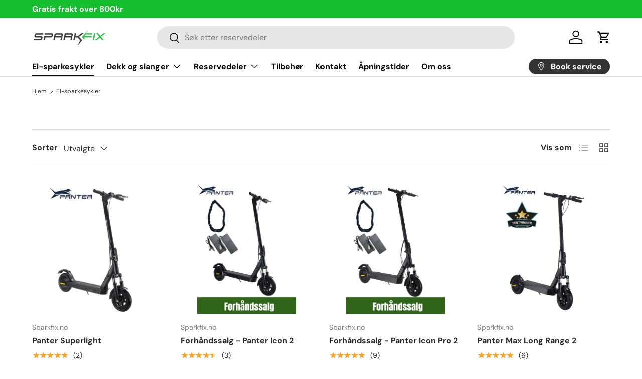

--- FILE ---
content_type: text/html; charset=utf-8
request_url: https://www.google.com/recaptcha/enterprise/anchor?ar=1&k=6LdEwsYnAAAAAL9T92sOraT4CDI-QIVuDYAGwdOy&co=aHR0cHM6Ly9zcGFya2ZpeC5ubzo0NDM.&hl=en&v=PoyoqOPhxBO7pBk68S4YbpHZ&size=invisible&anchor-ms=20000&execute-ms=30000&cb=7g8bdnp5v1db
body_size: 48858
content:
<!DOCTYPE HTML><html dir="ltr" lang="en"><head><meta http-equiv="Content-Type" content="text/html; charset=UTF-8">
<meta http-equiv="X-UA-Compatible" content="IE=edge">
<title>reCAPTCHA</title>
<style type="text/css">
/* cyrillic-ext */
@font-face {
  font-family: 'Roboto';
  font-style: normal;
  font-weight: 400;
  font-stretch: 100%;
  src: url(//fonts.gstatic.com/s/roboto/v48/KFO7CnqEu92Fr1ME7kSn66aGLdTylUAMa3GUBHMdazTgWw.woff2) format('woff2');
  unicode-range: U+0460-052F, U+1C80-1C8A, U+20B4, U+2DE0-2DFF, U+A640-A69F, U+FE2E-FE2F;
}
/* cyrillic */
@font-face {
  font-family: 'Roboto';
  font-style: normal;
  font-weight: 400;
  font-stretch: 100%;
  src: url(//fonts.gstatic.com/s/roboto/v48/KFO7CnqEu92Fr1ME7kSn66aGLdTylUAMa3iUBHMdazTgWw.woff2) format('woff2');
  unicode-range: U+0301, U+0400-045F, U+0490-0491, U+04B0-04B1, U+2116;
}
/* greek-ext */
@font-face {
  font-family: 'Roboto';
  font-style: normal;
  font-weight: 400;
  font-stretch: 100%;
  src: url(//fonts.gstatic.com/s/roboto/v48/KFO7CnqEu92Fr1ME7kSn66aGLdTylUAMa3CUBHMdazTgWw.woff2) format('woff2');
  unicode-range: U+1F00-1FFF;
}
/* greek */
@font-face {
  font-family: 'Roboto';
  font-style: normal;
  font-weight: 400;
  font-stretch: 100%;
  src: url(//fonts.gstatic.com/s/roboto/v48/KFO7CnqEu92Fr1ME7kSn66aGLdTylUAMa3-UBHMdazTgWw.woff2) format('woff2');
  unicode-range: U+0370-0377, U+037A-037F, U+0384-038A, U+038C, U+038E-03A1, U+03A3-03FF;
}
/* math */
@font-face {
  font-family: 'Roboto';
  font-style: normal;
  font-weight: 400;
  font-stretch: 100%;
  src: url(//fonts.gstatic.com/s/roboto/v48/KFO7CnqEu92Fr1ME7kSn66aGLdTylUAMawCUBHMdazTgWw.woff2) format('woff2');
  unicode-range: U+0302-0303, U+0305, U+0307-0308, U+0310, U+0312, U+0315, U+031A, U+0326-0327, U+032C, U+032F-0330, U+0332-0333, U+0338, U+033A, U+0346, U+034D, U+0391-03A1, U+03A3-03A9, U+03B1-03C9, U+03D1, U+03D5-03D6, U+03F0-03F1, U+03F4-03F5, U+2016-2017, U+2034-2038, U+203C, U+2040, U+2043, U+2047, U+2050, U+2057, U+205F, U+2070-2071, U+2074-208E, U+2090-209C, U+20D0-20DC, U+20E1, U+20E5-20EF, U+2100-2112, U+2114-2115, U+2117-2121, U+2123-214F, U+2190, U+2192, U+2194-21AE, U+21B0-21E5, U+21F1-21F2, U+21F4-2211, U+2213-2214, U+2216-22FF, U+2308-230B, U+2310, U+2319, U+231C-2321, U+2336-237A, U+237C, U+2395, U+239B-23B7, U+23D0, U+23DC-23E1, U+2474-2475, U+25AF, U+25B3, U+25B7, U+25BD, U+25C1, U+25CA, U+25CC, U+25FB, U+266D-266F, U+27C0-27FF, U+2900-2AFF, U+2B0E-2B11, U+2B30-2B4C, U+2BFE, U+3030, U+FF5B, U+FF5D, U+1D400-1D7FF, U+1EE00-1EEFF;
}
/* symbols */
@font-face {
  font-family: 'Roboto';
  font-style: normal;
  font-weight: 400;
  font-stretch: 100%;
  src: url(//fonts.gstatic.com/s/roboto/v48/KFO7CnqEu92Fr1ME7kSn66aGLdTylUAMaxKUBHMdazTgWw.woff2) format('woff2');
  unicode-range: U+0001-000C, U+000E-001F, U+007F-009F, U+20DD-20E0, U+20E2-20E4, U+2150-218F, U+2190, U+2192, U+2194-2199, U+21AF, U+21E6-21F0, U+21F3, U+2218-2219, U+2299, U+22C4-22C6, U+2300-243F, U+2440-244A, U+2460-24FF, U+25A0-27BF, U+2800-28FF, U+2921-2922, U+2981, U+29BF, U+29EB, U+2B00-2BFF, U+4DC0-4DFF, U+FFF9-FFFB, U+10140-1018E, U+10190-1019C, U+101A0, U+101D0-101FD, U+102E0-102FB, U+10E60-10E7E, U+1D2C0-1D2D3, U+1D2E0-1D37F, U+1F000-1F0FF, U+1F100-1F1AD, U+1F1E6-1F1FF, U+1F30D-1F30F, U+1F315, U+1F31C, U+1F31E, U+1F320-1F32C, U+1F336, U+1F378, U+1F37D, U+1F382, U+1F393-1F39F, U+1F3A7-1F3A8, U+1F3AC-1F3AF, U+1F3C2, U+1F3C4-1F3C6, U+1F3CA-1F3CE, U+1F3D4-1F3E0, U+1F3ED, U+1F3F1-1F3F3, U+1F3F5-1F3F7, U+1F408, U+1F415, U+1F41F, U+1F426, U+1F43F, U+1F441-1F442, U+1F444, U+1F446-1F449, U+1F44C-1F44E, U+1F453, U+1F46A, U+1F47D, U+1F4A3, U+1F4B0, U+1F4B3, U+1F4B9, U+1F4BB, U+1F4BF, U+1F4C8-1F4CB, U+1F4D6, U+1F4DA, U+1F4DF, U+1F4E3-1F4E6, U+1F4EA-1F4ED, U+1F4F7, U+1F4F9-1F4FB, U+1F4FD-1F4FE, U+1F503, U+1F507-1F50B, U+1F50D, U+1F512-1F513, U+1F53E-1F54A, U+1F54F-1F5FA, U+1F610, U+1F650-1F67F, U+1F687, U+1F68D, U+1F691, U+1F694, U+1F698, U+1F6AD, U+1F6B2, U+1F6B9-1F6BA, U+1F6BC, U+1F6C6-1F6CF, U+1F6D3-1F6D7, U+1F6E0-1F6EA, U+1F6F0-1F6F3, U+1F6F7-1F6FC, U+1F700-1F7FF, U+1F800-1F80B, U+1F810-1F847, U+1F850-1F859, U+1F860-1F887, U+1F890-1F8AD, U+1F8B0-1F8BB, U+1F8C0-1F8C1, U+1F900-1F90B, U+1F93B, U+1F946, U+1F984, U+1F996, U+1F9E9, U+1FA00-1FA6F, U+1FA70-1FA7C, U+1FA80-1FA89, U+1FA8F-1FAC6, U+1FACE-1FADC, U+1FADF-1FAE9, U+1FAF0-1FAF8, U+1FB00-1FBFF;
}
/* vietnamese */
@font-face {
  font-family: 'Roboto';
  font-style: normal;
  font-weight: 400;
  font-stretch: 100%;
  src: url(//fonts.gstatic.com/s/roboto/v48/KFO7CnqEu92Fr1ME7kSn66aGLdTylUAMa3OUBHMdazTgWw.woff2) format('woff2');
  unicode-range: U+0102-0103, U+0110-0111, U+0128-0129, U+0168-0169, U+01A0-01A1, U+01AF-01B0, U+0300-0301, U+0303-0304, U+0308-0309, U+0323, U+0329, U+1EA0-1EF9, U+20AB;
}
/* latin-ext */
@font-face {
  font-family: 'Roboto';
  font-style: normal;
  font-weight: 400;
  font-stretch: 100%;
  src: url(//fonts.gstatic.com/s/roboto/v48/KFO7CnqEu92Fr1ME7kSn66aGLdTylUAMa3KUBHMdazTgWw.woff2) format('woff2');
  unicode-range: U+0100-02BA, U+02BD-02C5, U+02C7-02CC, U+02CE-02D7, U+02DD-02FF, U+0304, U+0308, U+0329, U+1D00-1DBF, U+1E00-1E9F, U+1EF2-1EFF, U+2020, U+20A0-20AB, U+20AD-20C0, U+2113, U+2C60-2C7F, U+A720-A7FF;
}
/* latin */
@font-face {
  font-family: 'Roboto';
  font-style: normal;
  font-weight: 400;
  font-stretch: 100%;
  src: url(//fonts.gstatic.com/s/roboto/v48/KFO7CnqEu92Fr1ME7kSn66aGLdTylUAMa3yUBHMdazQ.woff2) format('woff2');
  unicode-range: U+0000-00FF, U+0131, U+0152-0153, U+02BB-02BC, U+02C6, U+02DA, U+02DC, U+0304, U+0308, U+0329, U+2000-206F, U+20AC, U+2122, U+2191, U+2193, U+2212, U+2215, U+FEFF, U+FFFD;
}
/* cyrillic-ext */
@font-face {
  font-family: 'Roboto';
  font-style: normal;
  font-weight: 500;
  font-stretch: 100%;
  src: url(//fonts.gstatic.com/s/roboto/v48/KFO7CnqEu92Fr1ME7kSn66aGLdTylUAMa3GUBHMdazTgWw.woff2) format('woff2');
  unicode-range: U+0460-052F, U+1C80-1C8A, U+20B4, U+2DE0-2DFF, U+A640-A69F, U+FE2E-FE2F;
}
/* cyrillic */
@font-face {
  font-family: 'Roboto';
  font-style: normal;
  font-weight: 500;
  font-stretch: 100%;
  src: url(//fonts.gstatic.com/s/roboto/v48/KFO7CnqEu92Fr1ME7kSn66aGLdTylUAMa3iUBHMdazTgWw.woff2) format('woff2');
  unicode-range: U+0301, U+0400-045F, U+0490-0491, U+04B0-04B1, U+2116;
}
/* greek-ext */
@font-face {
  font-family: 'Roboto';
  font-style: normal;
  font-weight: 500;
  font-stretch: 100%;
  src: url(//fonts.gstatic.com/s/roboto/v48/KFO7CnqEu92Fr1ME7kSn66aGLdTylUAMa3CUBHMdazTgWw.woff2) format('woff2');
  unicode-range: U+1F00-1FFF;
}
/* greek */
@font-face {
  font-family: 'Roboto';
  font-style: normal;
  font-weight: 500;
  font-stretch: 100%;
  src: url(//fonts.gstatic.com/s/roboto/v48/KFO7CnqEu92Fr1ME7kSn66aGLdTylUAMa3-UBHMdazTgWw.woff2) format('woff2');
  unicode-range: U+0370-0377, U+037A-037F, U+0384-038A, U+038C, U+038E-03A1, U+03A3-03FF;
}
/* math */
@font-face {
  font-family: 'Roboto';
  font-style: normal;
  font-weight: 500;
  font-stretch: 100%;
  src: url(//fonts.gstatic.com/s/roboto/v48/KFO7CnqEu92Fr1ME7kSn66aGLdTylUAMawCUBHMdazTgWw.woff2) format('woff2');
  unicode-range: U+0302-0303, U+0305, U+0307-0308, U+0310, U+0312, U+0315, U+031A, U+0326-0327, U+032C, U+032F-0330, U+0332-0333, U+0338, U+033A, U+0346, U+034D, U+0391-03A1, U+03A3-03A9, U+03B1-03C9, U+03D1, U+03D5-03D6, U+03F0-03F1, U+03F4-03F5, U+2016-2017, U+2034-2038, U+203C, U+2040, U+2043, U+2047, U+2050, U+2057, U+205F, U+2070-2071, U+2074-208E, U+2090-209C, U+20D0-20DC, U+20E1, U+20E5-20EF, U+2100-2112, U+2114-2115, U+2117-2121, U+2123-214F, U+2190, U+2192, U+2194-21AE, U+21B0-21E5, U+21F1-21F2, U+21F4-2211, U+2213-2214, U+2216-22FF, U+2308-230B, U+2310, U+2319, U+231C-2321, U+2336-237A, U+237C, U+2395, U+239B-23B7, U+23D0, U+23DC-23E1, U+2474-2475, U+25AF, U+25B3, U+25B7, U+25BD, U+25C1, U+25CA, U+25CC, U+25FB, U+266D-266F, U+27C0-27FF, U+2900-2AFF, U+2B0E-2B11, U+2B30-2B4C, U+2BFE, U+3030, U+FF5B, U+FF5D, U+1D400-1D7FF, U+1EE00-1EEFF;
}
/* symbols */
@font-face {
  font-family: 'Roboto';
  font-style: normal;
  font-weight: 500;
  font-stretch: 100%;
  src: url(//fonts.gstatic.com/s/roboto/v48/KFO7CnqEu92Fr1ME7kSn66aGLdTylUAMaxKUBHMdazTgWw.woff2) format('woff2');
  unicode-range: U+0001-000C, U+000E-001F, U+007F-009F, U+20DD-20E0, U+20E2-20E4, U+2150-218F, U+2190, U+2192, U+2194-2199, U+21AF, U+21E6-21F0, U+21F3, U+2218-2219, U+2299, U+22C4-22C6, U+2300-243F, U+2440-244A, U+2460-24FF, U+25A0-27BF, U+2800-28FF, U+2921-2922, U+2981, U+29BF, U+29EB, U+2B00-2BFF, U+4DC0-4DFF, U+FFF9-FFFB, U+10140-1018E, U+10190-1019C, U+101A0, U+101D0-101FD, U+102E0-102FB, U+10E60-10E7E, U+1D2C0-1D2D3, U+1D2E0-1D37F, U+1F000-1F0FF, U+1F100-1F1AD, U+1F1E6-1F1FF, U+1F30D-1F30F, U+1F315, U+1F31C, U+1F31E, U+1F320-1F32C, U+1F336, U+1F378, U+1F37D, U+1F382, U+1F393-1F39F, U+1F3A7-1F3A8, U+1F3AC-1F3AF, U+1F3C2, U+1F3C4-1F3C6, U+1F3CA-1F3CE, U+1F3D4-1F3E0, U+1F3ED, U+1F3F1-1F3F3, U+1F3F5-1F3F7, U+1F408, U+1F415, U+1F41F, U+1F426, U+1F43F, U+1F441-1F442, U+1F444, U+1F446-1F449, U+1F44C-1F44E, U+1F453, U+1F46A, U+1F47D, U+1F4A3, U+1F4B0, U+1F4B3, U+1F4B9, U+1F4BB, U+1F4BF, U+1F4C8-1F4CB, U+1F4D6, U+1F4DA, U+1F4DF, U+1F4E3-1F4E6, U+1F4EA-1F4ED, U+1F4F7, U+1F4F9-1F4FB, U+1F4FD-1F4FE, U+1F503, U+1F507-1F50B, U+1F50D, U+1F512-1F513, U+1F53E-1F54A, U+1F54F-1F5FA, U+1F610, U+1F650-1F67F, U+1F687, U+1F68D, U+1F691, U+1F694, U+1F698, U+1F6AD, U+1F6B2, U+1F6B9-1F6BA, U+1F6BC, U+1F6C6-1F6CF, U+1F6D3-1F6D7, U+1F6E0-1F6EA, U+1F6F0-1F6F3, U+1F6F7-1F6FC, U+1F700-1F7FF, U+1F800-1F80B, U+1F810-1F847, U+1F850-1F859, U+1F860-1F887, U+1F890-1F8AD, U+1F8B0-1F8BB, U+1F8C0-1F8C1, U+1F900-1F90B, U+1F93B, U+1F946, U+1F984, U+1F996, U+1F9E9, U+1FA00-1FA6F, U+1FA70-1FA7C, U+1FA80-1FA89, U+1FA8F-1FAC6, U+1FACE-1FADC, U+1FADF-1FAE9, U+1FAF0-1FAF8, U+1FB00-1FBFF;
}
/* vietnamese */
@font-face {
  font-family: 'Roboto';
  font-style: normal;
  font-weight: 500;
  font-stretch: 100%;
  src: url(//fonts.gstatic.com/s/roboto/v48/KFO7CnqEu92Fr1ME7kSn66aGLdTylUAMa3OUBHMdazTgWw.woff2) format('woff2');
  unicode-range: U+0102-0103, U+0110-0111, U+0128-0129, U+0168-0169, U+01A0-01A1, U+01AF-01B0, U+0300-0301, U+0303-0304, U+0308-0309, U+0323, U+0329, U+1EA0-1EF9, U+20AB;
}
/* latin-ext */
@font-face {
  font-family: 'Roboto';
  font-style: normal;
  font-weight: 500;
  font-stretch: 100%;
  src: url(//fonts.gstatic.com/s/roboto/v48/KFO7CnqEu92Fr1ME7kSn66aGLdTylUAMa3KUBHMdazTgWw.woff2) format('woff2');
  unicode-range: U+0100-02BA, U+02BD-02C5, U+02C7-02CC, U+02CE-02D7, U+02DD-02FF, U+0304, U+0308, U+0329, U+1D00-1DBF, U+1E00-1E9F, U+1EF2-1EFF, U+2020, U+20A0-20AB, U+20AD-20C0, U+2113, U+2C60-2C7F, U+A720-A7FF;
}
/* latin */
@font-face {
  font-family: 'Roboto';
  font-style: normal;
  font-weight: 500;
  font-stretch: 100%;
  src: url(//fonts.gstatic.com/s/roboto/v48/KFO7CnqEu92Fr1ME7kSn66aGLdTylUAMa3yUBHMdazQ.woff2) format('woff2');
  unicode-range: U+0000-00FF, U+0131, U+0152-0153, U+02BB-02BC, U+02C6, U+02DA, U+02DC, U+0304, U+0308, U+0329, U+2000-206F, U+20AC, U+2122, U+2191, U+2193, U+2212, U+2215, U+FEFF, U+FFFD;
}
/* cyrillic-ext */
@font-face {
  font-family: 'Roboto';
  font-style: normal;
  font-weight: 900;
  font-stretch: 100%;
  src: url(//fonts.gstatic.com/s/roboto/v48/KFO7CnqEu92Fr1ME7kSn66aGLdTylUAMa3GUBHMdazTgWw.woff2) format('woff2');
  unicode-range: U+0460-052F, U+1C80-1C8A, U+20B4, U+2DE0-2DFF, U+A640-A69F, U+FE2E-FE2F;
}
/* cyrillic */
@font-face {
  font-family: 'Roboto';
  font-style: normal;
  font-weight: 900;
  font-stretch: 100%;
  src: url(//fonts.gstatic.com/s/roboto/v48/KFO7CnqEu92Fr1ME7kSn66aGLdTylUAMa3iUBHMdazTgWw.woff2) format('woff2');
  unicode-range: U+0301, U+0400-045F, U+0490-0491, U+04B0-04B1, U+2116;
}
/* greek-ext */
@font-face {
  font-family: 'Roboto';
  font-style: normal;
  font-weight: 900;
  font-stretch: 100%;
  src: url(//fonts.gstatic.com/s/roboto/v48/KFO7CnqEu92Fr1ME7kSn66aGLdTylUAMa3CUBHMdazTgWw.woff2) format('woff2');
  unicode-range: U+1F00-1FFF;
}
/* greek */
@font-face {
  font-family: 'Roboto';
  font-style: normal;
  font-weight: 900;
  font-stretch: 100%;
  src: url(//fonts.gstatic.com/s/roboto/v48/KFO7CnqEu92Fr1ME7kSn66aGLdTylUAMa3-UBHMdazTgWw.woff2) format('woff2');
  unicode-range: U+0370-0377, U+037A-037F, U+0384-038A, U+038C, U+038E-03A1, U+03A3-03FF;
}
/* math */
@font-face {
  font-family: 'Roboto';
  font-style: normal;
  font-weight: 900;
  font-stretch: 100%;
  src: url(//fonts.gstatic.com/s/roboto/v48/KFO7CnqEu92Fr1ME7kSn66aGLdTylUAMawCUBHMdazTgWw.woff2) format('woff2');
  unicode-range: U+0302-0303, U+0305, U+0307-0308, U+0310, U+0312, U+0315, U+031A, U+0326-0327, U+032C, U+032F-0330, U+0332-0333, U+0338, U+033A, U+0346, U+034D, U+0391-03A1, U+03A3-03A9, U+03B1-03C9, U+03D1, U+03D5-03D6, U+03F0-03F1, U+03F4-03F5, U+2016-2017, U+2034-2038, U+203C, U+2040, U+2043, U+2047, U+2050, U+2057, U+205F, U+2070-2071, U+2074-208E, U+2090-209C, U+20D0-20DC, U+20E1, U+20E5-20EF, U+2100-2112, U+2114-2115, U+2117-2121, U+2123-214F, U+2190, U+2192, U+2194-21AE, U+21B0-21E5, U+21F1-21F2, U+21F4-2211, U+2213-2214, U+2216-22FF, U+2308-230B, U+2310, U+2319, U+231C-2321, U+2336-237A, U+237C, U+2395, U+239B-23B7, U+23D0, U+23DC-23E1, U+2474-2475, U+25AF, U+25B3, U+25B7, U+25BD, U+25C1, U+25CA, U+25CC, U+25FB, U+266D-266F, U+27C0-27FF, U+2900-2AFF, U+2B0E-2B11, U+2B30-2B4C, U+2BFE, U+3030, U+FF5B, U+FF5D, U+1D400-1D7FF, U+1EE00-1EEFF;
}
/* symbols */
@font-face {
  font-family: 'Roboto';
  font-style: normal;
  font-weight: 900;
  font-stretch: 100%;
  src: url(//fonts.gstatic.com/s/roboto/v48/KFO7CnqEu92Fr1ME7kSn66aGLdTylUAMaxKUBHMdazTgWw.woff2) format('woff2');
  unicode-range: U+0001-000C, U+000E-001F, U+007F-009F, U+20DD-20E0, U+20E2-20E4, U+2150-218F, U+2190, U+2192, U+2194-2199, U+21AF, U+21E6-21F0, U+21F3, U+2218-2219, U+2299, U+22C4-22C6, U+2300-243F, U+2440-244A, U+2460-24FF, U+25A0-27BF, U+2800-28FF, U+2921-2922, U+2981, U+29BF, U+29EB, U+2B00-2BFF, U+4DC0-4DFF, U+FFF9-FFFB, U+10140-1018E, U+10190-1019C, U+101A0, U+101D0-101FD, U+102E0-102FB, U+10E60-10E7E, U+1D2C0-1D2D3, U+1D2E0-1D37F, U+1F000-1F0FF, U+1F100-1F1AD, U+1F1E6-1F1FF, U+1F30D-1F30F, U+1F315, U+1F31C, U+1F31E, U+1F320-1F32C, U+1F336, U+1F378, U+1F37D, U+1F382, U+1F393-1F39F, U+1F3A7-1F3A8, U+1F3AC-1F3AF, U+1F3C2, U+1F3C4-1F3C6, U+1F3CA-1F3CE, U+1F3D4-1F3E0, U+1F3ED, U+1F3F1-1F3F3, U+1F3F5-1F3F7, U+1F408, U+1F415, U+1F41F, U+1F426, U+1F43F, U+1F441-1F442, U+1F444, U+1F446-1F449, U+1F44C-1F44E, U+1F453, U+1F46A, U+1F47D, U+1F4A3, U+1F4B0, U+1F4B3, U+1F4B9, U+1F4BB, U+1F4BF, U+1F4C8-1F4CB, U+1F4D6, U+1F4DA, U+1F4DF, U+1F4E3-1F4E6, U+1F4EA-1F4ED, U+1F4F7, U+1F4F9-1F4FB, U+1F4FD-1F4FE, U+1F503, U+1F507-1F50B, U+1F50D, U+1F512-1F513, U+1F53E-1F54A, U+1F54F-1F5FA, U+1F610, U+1F650-1F67F, U+1F687, U+1F68D, U+1F691, U+1F694, U+1F698, U+1F6AD, U+1F6B2, U+1F6B9-1F6BA, U+1F6BC, U+1F6C6-1F6CF, U+1F6D3-1F6D7, U+1F6E0-1F6EA, U+1F6F0-1F6F3, U+1F6F7-1F6FC, U+1F700-1F7FF, U+1F800-1F80B, U+1F810-1F847, U+1F850-1F859, U+1F860-1F887, U+1F890-1F8AD, U+1F8B0-1F8BB, U+1F8C0-1F8C1, U+1F900-1F90B, U+1F93B, U+1F946, U+1F984, U+1F996, U+1F9E9, U+1FA00-1FA6F, U+1FA70-1FA7C, U+1FA80-1FA89, U+1FA8F-1FAC6, U+1FACE-1FADC, U+1FADF-1FAE9, U+1FAF0-1FAF8, U+1FB00-1FBFF;
}
/* vietnamese */
@font-face {
  font-family: 'Roboto';
  font-style: normal;
  font-weight: 900;
  font-stretch: 100%;
  src: url(//fonts.gstatic.com/s/roboto/v48/KFO7CnqEu92Fr1ME7kSn66aGLdTylUAMa3OUBHMdazTgWw.woff2) format('woff2');
  unicode-range: U+0102-0103, U+0110-0111, U+0128-0129, U+0168-0169, U+01A0-01A1, U+01AF-01B0, U+0300-0301, U+0303-0304, U+0308-0309, U+0323, U+0329, U+1EA0-1EF9, U+20AB;
}
/* latin-ext */
@font-face {
  font-family: 'Roboto';
  font-style: normal;
  font-weight: 900;
  font-stretch: 100%;
  src: url(//fonts.gstatic.com/s/roboto/v48/KFO7CnqEu92Fr1ME7kSn66aGLdTylUAMa3KUBHMdazTgWw.woff2) format('woff2');
  unicode-range: U+0100-02BA, U+02BD-02C5, U+02C7-02CC, U+02CE-02D7, U+02DD-02FF, U+0304, U+0308, U+0329, U+1D00-1DBF, U+1E00-1E9F, U+1EF2-1EFF, U+2020, U+20A0-20AB, U+20AD-20C0, U+2113, U+2C60-2C7F, U+A720-A7FF;
}
/* latin */
@font-face {
  font-family: 'Roboto';
  font-style: normal;
  font-weight: 900;
  font-stretch: 100%;
  src: url(//fonts.gstatic.com/s/roboto/v48/KFO7CnqEu92Fr1ME7kSn66aGLdTylUAMa3yUBHMdazQ.woff2) format('woff2');
  unicode-range: U+0000-00FF, U+0131, U+0152-0153, U+02BB-02BC, U+02C6, U+02DA, U+02DC, U+0304, U+0308, U+0329, U+2000-206F, U+20AC, U+2122, U+2191, U+2193, U+2212, U+2215, U+FEFF, U+FFFD;
}

</style>
<link rel="stylesheet" type="text/css" href="https://www.gstatic.com/recaptcha/releases/PoyoqOPhxBO7pBk68S4YbpHZ/styles__ltr.css">
<script nonce="lyR5kVgTwcD7GYEePWEFYA" type="text/javascript">window['__recaptcha_api'] = 'https://www.google.com/recaptcha/enterprise/';</script>
<script type="text/javascript" src="https://www.gstatic.com/recaptcha/releases/PoyoqOPhxBO7pBk68S4YbpHZ/recaptcha__en.js" nonce="lyR5kVgTwcD7GYEePWEFYA">
      
    </script></head>
<body><div id="rc-anchor-alert" class="rc-anchor-alert"></div>
<input type="hidden" id="recaptcha-token" value="[base64]">
<script type="text/javascript" nonce="lyR5kVgTwcD7GYEePWEFYA">
      recaptcha.anchor.Main.init("[\x22ainput\x22,[\x22bgdata\x22,\x22\x22,\[base64]/[base64]/[base64]/[base64]/[base64]/UltsKytdPUU6KEU8MjA0OD9SW2wrK109RT4+NnwxOTI6KChFJjY0NTEyKT09NTUyOTYmJk0rMTxjLmxlbmd0aCYmKGMuY2hhckNvZGVBdChNKzEpJjY0NTEyKT09NTYzMjA/[base64]/[base64]/[base64]/[base64]/[base64]/[base64]/[base64]\x22,\[base64]\x22,\x22w4pPdMKvwrFJTsK4enRhw6A1wrXCt8OSwpdawp4+w7M3ZHrCt8K+worCk8O/woA/KMOFw5LDjHwdwq/[base64]/CgX0kBcOIMEXCkVABw5LDuwjChHctQsOKw7ESw7/[base64]/DhcKrW8KtwrnCgMOab1vCkSnDr13CtzJQa8OQB8O/wrjDn8O7wqB6wrpMV1x+OMO0woMBGcOFRRPCi8KJYFLDmAYZRGh6AUzCsMKAwqA/BQXCrcKSc3jDgB/[base64]/[base64]/Cr8KwPGgbwq7CucKGw5nDjkbCv8OZCMOOdw8zDjdiS8O4wqvDvkNCTSbDi8KJwrPDhMKbSMK4w5RfaxLCmMO6TQQyworCn8ODw5h7w5wPw6vCl8O6dXQ1W8ONNMOJw5XClMO5VcKiw79wM8Kewo3DlQxTXMK7UsODH8OQOcKnAATDlsKNQl1EYDBgwopiQTJYIMK/wqJiQSJcw58mw47CjTnDgh98wr5iXBrCj8OrwqoZKMOZwqwqwpjCtVvClyN9CVfCl8KvScK4IlzDgGvDnmwDw5nCoWZQM8K2wpNqeCPDmMObw5TDtcOew6HDrsOCY8OoJMKIAMOMQsO0wphiM8KyazotwrDDnn/DtsKOVsKNw502VMOQbcOew5Z7w500wrnCs8OFBT/DmhnCnzIjwobCsVPClsORZcOcwoUQdcKYGip4wookTMO0PAgwe2tuwp/Cn8O5w6/Dt28sYMKewq5WAg7DrCglbMO3IcKgwrl4wpd6w7Fcwr7Dv8K+McO0c8K4w5DDu2rDvkIWwoXCvsKmLcOKYsOoVsO9H8OuLcOGAMOjFRlqb8K2DS1TOGVqwpdqPcOww5bCucOCwo3ChE7DthnDrsOBZMKqWl1EwqcjFxlUGsK4w5ZWQMOqw4/CrcK+L1giaMKhwrfColVZw4HDgw/[base64]/CosOCGQJyw5U7fzdywpdwwpRAAMOWwowcw6LDhMOMwpAZEFfCjl5vSnvDpEHCucKswpfDhMKRccOCwpbCtk9zw4wQTsKsw7Atcn/Cs8OAXsKGwqd8wptKcy9lB8O/[base64]/wrx5wpchw4ZQw71uJCvCnCbCs8KBwqk9w7lSw6fCk2Aew6DClg/DrsK8w7/Clk/DiR3CjMODMwJrBsOhw69TwovCkMOFwpcewph2w6c+bsOXwpnDjcOWCUbChsOBwqMVw6/Dswgqw5/DvcKDOHsTUTfCrhVwTMOwfVnDlsKCwojCnynCqMO2w4DCu8KnwrQqQsKydsKGC8OPwozDqmJDwr5gwonCgksEQ8KqR8KHWDbClmY1E8Kzwp/[base64]/DocOUI33Dq1bDgsKTN00iw57DksKlw7vCkcOEwrvCkXMWw67CmF/CicKQBzx3byZOwqrCr8OvwozCo8Kkw405Uz14W2cEwpzCmWnDqFTCgMOYw67DnMOvYVbDhmfCtsOvw4PDo8KiwrQIOBvCgDUVOjTDq8O9KWXCn17CuMOfwqnCnko9bGkyw6DDoUjCuRlIL3N2w53CtDl9TCJPCMKfSsOjXR/DqMKobcOJw4wfRkRsw6XCpcO2LcKZACItBsOvwrHCmw7CuQkLwrTDvMOGwrfCkMOOw67CicKNwp8Nw7TCk8OGA8KhwoLCvAciwo0cVFLCiMKOw67DmcKiLcOcRX7DkMOjXT3DnkrDgsK/[base64]/CuC9ywqYtA8K0H23DlMO5C8KzRyNlYy8jI8ONDRDDjsOGw60SOUYUwqbChXVCwrjDisOXYxoRKz5pw5RKworCrcOZwo3CpCjDrcOkIsK+wpfCswXDs2jDoCFhaMKxdg3DnMK8QcO/wowRwpTCgTjDkcKHwrtjw7ROwovCrUEna8KSHn0kwo9Mw7c6wqnCkCR7acOZw4AQwrXDlcOXwobCkjEPXm/Dm8K6woUjwqvCqStiVMOcMsKfwp97w50aRyjDqMOnwqTDgxpaw7nCsmAuwq/DpxEowoDDqUpXw5tDGi/CuR/DpcOCwq7CrMK+w6lnw4nDm8OYYmLDusKQKcKUwpphwqhxw4LCjis1wr8ZwrnDsC9Jw7XCr8Ocwox+bi/[base64]/[base64]/[base64]/Cr8ORTSEGX8KzEDB9fh8+VD/DsBgTw7zCt1UPHsKrEMOUw5nCmHbCvW4zwq4TFMOPFix+wpN5HULCiMKQw45nwpJeekDDhXUJacKRw4ZjAMOALmfCmsKdwqnCsArDnMOYwpl8w7VEWMOld8KwwpTDrsK/Sk3CgsKSw6XCjMOUOgTCl1LDpHRjw6NgwoTCu8KjcHXDhSPDqcOxAgPCvcO5w5ByBcOnw6cBw4A0GBIDC8KeMG/Cu8Oxw713w4jCpsKUw4oPAh7CgW7CvhZSw6A5wrYHGC8Nw6R4JR7DngcMw4vDjsK1aRgSwqhHw4lswrDCrwbCmhbCusOfw7/DtsK5NktmdMKtwrvDpyLDtTA0DMO+MMK+w58pBsOFwpvDjMKTwoLDiMKyTS8BND/DoWTDr8ONwrvCklYPw6rCscKdB0/[base64]/Dk8KfDBQSeVjCmsOFDzAZw5PCvz/CpMOGwqNPaAcIwpYVE8KxfMOsw6UiwpcaOsO6wo3CrsO4RMKrwpl3RCzDm31rIcK3QSLCuXgewr7ChlQHw6BVHsKXeF7CoCXDrcOeQ3bCnHALw4dMdMKEIsKbS3kAZ3nComrCtsKtanrCrE/Dg01Hb8KEw5odwonCs8KOViBLHmkdN8OZw4jCssOnwp7Dt1hEw4BqK1XCnsOTS1DDosOvwqk1McO7wqnCqhp9RcKrAgjDhjTCuMOFZ2tKwqpoaG/CqQQkwoPDtx/CnkAGw7xxw7HCs38rF8K5f8Knwrh0wqQaw5Bvw4fCkcKdw7XCuzbDhcKuSCPDscKRScOsUBDDigElw4gID8KCwr3DgsK2w4k4w5x4wpFKcyjCtD/DujQqw4zDjsOfRsK/Lh0Sw407wrXCnsOrwrbDn8O2wr/CrcKKwrwpw7o0K3YwwpQpNMOBw5TDqlNvND1Rc8Oiwp3CmsKCOxrCq1vDhiBtPMKpw4LDjcKKwrPCmkZywqTCiMOEecObwrwcdC/Cq8O7Si1Gw7DDpD3CpzJxwqdIA0ZlSn7DlE3Ci8KkIC3Do8KMw5soWsOdw6TDtcOmw4HDhMKRwrvCjErCu3LDt8OqUH3Cr8OJcEzDp8KTworCrGfDocKpPSHCksK/ZcKdwoDDkT3CkR1Kw7UcCGfCksODT8KWdsO2bMOgXsK9wqMtWlvCrxvDg8KYR8K1w7bDkVHCkWU6w4TDicOSwofCisKmPCTDm8OHw6INGCPCqMKYHXlSZHHDgsKRbhkybcKLOsKyQcKew67Ci8OtbMOzX8O1wp4CdVXCvMOnwrPCpMOcw7YawpLDsgRoBcKEJm/Dl8KycxBMw4xGwr9qXsKww7s+wqAPwo3Cqh/[base64]/CisKFBcOkAsO+w7zDicOtw5PCpwfCsFwcw6nChEvCog1cwonCohUDwpzCnmY3wq3Cq1rCvk/DnMKiHMKwNsKFcsKrw4tvwpnCj3DCscOsw5wrw6kGIitUwq9TPk91wqAawr1Gw64RwozCk8OPTcOgwpXCnsKkMcO5OXZoPcKUDT/DuXDDuCnDnsKHGsK7TsKjwrktwrfCsVbDvsKtwrDDt8OsOVxmwohiwoPDvMKawqI/RER6a8OQIVPCscOmYQ/DtsKdV8OjZG/Du2wAGcKswq3CqR/DvsOqUEYdwoUZwoYewqRqHFoTw7Vdw7/DiSt6PcOLesK3woVBb2kzBVTCrjkgwpLDmmHDmsKpT2rDqcOOPcOowo/Dk8OpOsKPCsOjESLCqcOHGXFmw4QJAcKQPMKrw57ChxoVN3fDhBE/wpBEwpMYVCY1AMK7VMKrwoEKw4AGw4seXcKxwrAyw5ldHcOJLcKtw4khwonCm8KzMjATRjfDg8OKw7zDgMK2w4nDgsKXwqtgPG/Du8OkcMKQw4/CnwdwUcKrw6RlJVnClsO9wpzDhjzDucKxMDLCjjHCqXNyfMOKADLDj8Oaw7FWwqvDjkBmE0UUIMOawpA+VsKQw7EyEn/Cl8KwYmbDhsOFw5Rxw6TDnMKnw5p+eiQOw47Csj9Dw6t5egsSw6rDg8Kmw4HDhcKuwqwzwrvClgokwrjCjcKyJcOvw6RGScOdDD3Du3zCscKUw5rCvjxtdsOpw5UuI2gwWk3Cn8OYZ2jDnMOpwq0Iw48zUErDlBQ/wrfDscKYw4bCoMK4w6tra2IKAn88dTbCs8O1f2Ahw4/ChBvCpEkCwqEow6MSwofDtsOewrQJw4bCicKYwrHDoBfDqQDDpCoSwohMO3DCmsOvwpXCicKhw4jDmMOMc8KvYcKCw7LCvkLCp8KOwr9OwpzCqlJ/w7vDgsKYMzkewqLCijDDkwrCnMOxwoPCkHwZwoNKwr/CjcO1CMKPLcOzX35jD3oZaMKGwopDw687ehMvaMOtBUciG0PDmwF1e8OCCjZ9JMKWNijChnDCnCMZw5RFw4TCi8OVw7dYwqfDsxY8EzZgwr/Ct8OMw6zCjgfDryDDk8OgwoVuw4jCvAhvwojCoynDs8KJw4DDvUwaw54Jw793w6rDun/DszjDgXPCt8K6Ox3DgcKZwq/[base64]/[base64]/ChcKzL8OJK8K0dsKeCsOHw5xxw6EPw5Mywr1YwrUjLDTDsgnCiS5uw455w5ZbCQnCr8KGw4DCi8OXEzXDhwbDjMK7wq/CvHJIw7bDn8K9NMKdGsO/[base64]/CtsO6wronJcOwGhbCg8OuJEZTEsOowrnCtgLDg8OCI0EiwrnDo2jCrcONwqTDjsOdRCLDp8KFwoXCpHjCml0dw6TDtcKKwr89w5ANwrXCoMKtwqDDglnDn8KIwqrDkHNZwrFmw7oywp3DicKaSsKDw4l3fcO0AMKkVBPCqcK6wpEnw57CowbCgDAcWC/CkB4TwqrDjhcZXxHCnSLCk8OVXsKdwr8ZZBDDv8KmM2Unw7TDvMO8w4rCq8OnZ8OUw4MfMBrCssKJTSc9w6/Ct3nCi8K/w5fCuknDoVTCt8KTYXZqCMK3w60hCFDDq8KrwrE7Em3Cs8Kxc8KJMB8uMsKubjAfJcKgU8KqEnw/UcK7w4zDtcKBFMKqdh4rwqXDrjo9wofDlHfDhcODw4YqNwDCpsKLZ8OcD8OCM8OMDXFowo4Fw5vClXnDjcOSAyvCocOxwpfChcOtb8KuUUUET8OFw77DhidnYBQMwp/DvcK+FsOXdnFhBsK2wqDDl8KTw41kw5/DtcK3DynDn1paUDA/VMOIw7B/wqTDnV3DoMKICsKCZsOTZwxnwp1HdSl7ZmRZwr90w7zDtsKCfMKEwpTDoF/CjsOACMKPw5V/w6kjw4xsUEJwQC/[base64]/[base64]/woEgwpU9wrDCmWIXw5zDkMOowoQnNlXDtMKJDUxDE1HDg8K5w48Ow7FVF8KQc0TCqUo0b8O+w73DnWsgP04ow5TDiSBkwrsEwr7Cs1DDgnM8McKTfHjCgsK7wo8UWjrDpBfClyhGwp3DvsKVe8Orw4d/[base64]/IMOqwrXCtCHCnBR0w6QBwosyG0kfw4zCuQHCmFTDgcO+w7Fiw6xNZ8OCw7ktwpzCicKuOnXDn8OwTcKCBsK+w7bDrcOqw6zChyXDjT0MEzfCvz4+J1nCocOyw7I8wpvDn8K3wrjCnA4AwpRNBkLDmGgow4fDnz/Cj2Z2wqbDjnXDgB7CmMKfwroER8OyP8KDw5jDlsKYdkAqw4HDrMOuBjcResOzcR3Dsh4Iw7DCtmpYPMOawqAMTy3DqWI0w6DCicOaw48JwrNEwrTDnsOtwqNKKRXCtwNAwptrw4fCscOjScKrw7rDvsKKCh5fw7g7XsKCXg/DsG5WLEvCpcKoCUvCrsKJwqTDlxxQwqfCusOwwoAFw63CuMOkw4PDssKtMMKsYGhBS8KowoZURlTCnMOJwo7CvWXDpcOVw4LChMKMUUJ0SgrCgxDCncKHEQjDgjvDryrDvMOQw75Ywrcvw7zCmsKbw4XCiMKdLD/DsMKGw5gEJ0Ybw54WNcO7NMKSLcKFwohbwoDDmsOEwqB+VcK4wr/DsCMnwrfCl8ORWMKswrE7bMOeWMK/HsO4QcKPw4DDkXrDk8KOEsKzRATDsC/Dl1I3wqFDw47Drl7CjVzCk8OMfMOdbznDpcOYY8K2ccOXKBLCk8KswqDDpAYIBcOVE8O/wp3CgRXCiMO5wr3Cj8OETsO+w5nCnMOhw7/DvwhWRMKrbsOVIQYXRMOeaQzDqBbDmsKsR8KRdcKTwrHCv8KhITLCi8K+wqjCnTxEw6/Cq0kxVcOYZC5dw4zDtwrDuMOww7zCqsO8w4oKA8OtwobCicK5PsOdwqc4wqXDhsK5wrPCnMOtPjg/wrJMQW7CpHTCq27CqhDDqU7DucOwbQtPw5rDqHLDlHYwZyvCv8OEFMO/woPCuMK8MsO5w4rDv8Ovw7pmXmgYZWQzZwEdwp3DtcObwqzCtkQUWQI7wonCn2BIC8OjS2pnWcOCC3gdcxLCrMOPwqJSM1vDjkbChGTDvMO2YMOpwqc7JsOewqzDmjHCkyPClwjDjcK3BmIQwpxtwoDCllbDuxwCw71lbi0vXcKuNsO2w7jDpsOlOXXDjcKrYcO/[base64]/w5kyZMKyLBDCqMOVNALCsMKYwpbCtGvCiMOiIRJzCMOyw5DDhV48w6TDvcOreMOpwoFcO8KJZVzCu8OowpnCgCLDnDw+wpgHR31WwrTCiSRIw6Niw57CisKgw6PDscOTHWYTwpc/wpRlRMO9YhfDmhLDkz9TwqzChcKCGMKIcXVOw7J6wo/[base64]/wovCiGUvYEtedsONwoAQw6VKw7hQA0TCtkYFwrhsQBrCiTjDiAXDqsODw5bCsxxsC8Oewo/Cl8KLE2VMdkx/w5YZRcOyw5/DnntPw5VZey5Jw7MJwpvDng8eT2pdwolzL8OrKsKOw5nDsMKHw6cnw6XDnCTCpMOfwokwCcKJwoRMwr1QFFpzw4UocMOwE0HCr8K+HsO2dMOrf8OKCcKtbUvDvcK/SMOYw7ZmDREsw4jCvX/DpH7DpMOGBmbDvToIw7wHLsKMw40sw6tdPsO0PcO2VhkZDVAEw54Fw5XCiTvDgEREw6/[base64]/DrFlNw557w5dEw7U+w6Rvw4LCtsKrTcKVC8OVw5jDm8K6w5cuTMKXCBrDiMOfw43CkcKqw5gJBU7DnWjCsMOiHBstw7nCmMKWPR3CvnjDiRITw4zCosOvYyZdS1kowp0jw7rCoWYdw7QEVsOnwqIDw7wPw6HCjAp/w4ZhwqLDh0gURsKtP8KCMGXDiUF4VMOlw6ZEwrPCmyt/[base64]/FcKmw55JwpDDqMOFwp9pUMKWwptcSMKFw7rCssOfwrTCqA02w4PCpCVkIMKUKsK0ZMO+w4pGwrQAw4Z4QlbCpcOYFULCg8K1HmVYw4PCkjAvUBHCq8KWw484wrIjMQtqdMOIw6jDp1HDmsOeTsKDW8KEL8Ojf3zCjMO/w67DkQI6w7DCpcKtw4fDvy5/wobCk8KtwpRmw5V7w4/[base64]/Z8K/AMO1w493aMOvCHVKwo0qRsORw7pcwoEvw6XCqR00w6/[base64]/DoMOYeFrDtsOGw7ZRUcKqwpbCtcOkDgx4ZXDDhS5TwpoMfMKaOsOvw70MwohZwr/CvsObAsOuw6BEwqvCu8OnwrQYw4bCvU3DvMOvIX9+w7LCo0EjdcK1WcOtw5/CmsO9w7HCq1nCpMKSAmYew5XCo3LCqDrCqW3DrcK4w4QwwpLCgsK0woZHPmt9FMOwZnElwrTCqBFXYzR/[base64]/[base64]/DpMOAw6kgeUJLw5LDh8KTw7hLLB5rw63Dn1PChcKuVsKmw4jDsFURwrc9w44zwprDr8Ogw79FNFvDsBjCsxrCh8K1CcODwokbwr7CuMOFCFjDs3/DmTDCmFjDrcK5AMOHecOibmvDuMO+w5DCn8OYDcKiw6PDtcK6dMKTBMOgLMOuw50ATsO+PMK5w53Cs8Kiw6BvwopLwr09w54cw7bDqMKMw5fCiMK0bSIxGhxMdhFCwoYEw4DDkcOtw6zCj0bCrMOqMzg6wo14L0Miw4l2c1DCvB3CnCV2wrwnw6kuwpV0wpgRw7/DoFRaecOXwrPDgjluw7bChXvDgsOOTMK6w5nCkcKYwqvDr8KYw6nDqCrDiU9nw43DhBFmHsK6w4d5wrbDvirChsKzBsOTwqfDuMKlOsOwwrUzHB7DoMKBNB0bYlttTRdoGFvCj8KcfShfwrx3wrIKYDRlwobCo8KdSFNuXcKNBGFuSC5PW8OFYMOKIsKXA8O/wpkZw5YLwp8TwqMbw5xzezQVNnlkwp4+YADDmMKpw6huwqfCr3HDkx/Dp8ODwq/CoDjCicOtRMKDwq0MwpPCliAmAFBiM8KoF11eEMOxW8KzODTDmCPDicOyK09pwoYMw5N+wrnDg8ORV3oKZsK1w6vCnmnDpyTClcOQwq3Cmkx1TSgwwp9pwovCuB/CnkDCrQJ8wqLCuRfDlFbCmznDmMOjw5V5w5BdD0vDo8KowoIfwrIhFsO2w6HDp8OowpPCpSJcwpXCssKNJMOSwpvDusO2w5VDw77Ct8Kzw6wcwoTCucOfw7F2w5jCnT0dw67CusKOw7d3w74Gw7JCA8OSYVTDtkrDqMKPwqg6wovDt8ObfW/CmcKiwpXCvEM7NcKpw7JdwrDCrsOiVcKABTPCtTDCuRzDuz05I8KmUCbCu8KxwqVAwp0SbsKywqLCizfDsMOtCFrCsTwaO8Kkb8KwMGzCjTnCmX/CgnNzesKLwpTCsDJ2Pkl/d0dKcmluw4pHJCbDh0vDk8KNw6/Cm0Q0dF3DhTcKPHnCt8K6w6srZMOQVWY2w6ZIVlhDw5zDmMOhw5PCokckwr10ehNGwptkw6PClz1cwqdMOcKvwqHCncOXw60Xw7wUcsOjwq7CocKSGsO/wpvDniXDigjCscO1wqnDhRscPBVewqPDsDnDs8KkACfCogxew6fDsyDCmTUYw6Z8wrLDvsOSwr5AwoLCtA/DlsO3woUDFgUXwrAtbMK3w4zCiXvDrGDCuzzClMOOw5d1wpPDnsKTwr3CkQRueMOtwpLDi8KnwrAeK37DgsOEwpM1Z8KAw4nChsOPw6fDjMOsw5rDmQ/DicKpw5Rgwrppw79HFcObXMOVwodif8OEwpTCicK1wrQmdxloX1/DqBbCmGXDvVnCi3AES8KSRsO7FcKlSSh9w5QUOh3CjzjCnMOVAcKyw5rCqGpuwpRMPsOzGMKcwpR7esKFfcKbOTVLw7RleCpoCsOKw4fDoxDCqXV1w5XDmMKURcOnw4DDmgHCnsK2XsOeJzpKPMKNSAhwwp8pwoAJw6New4g1w7dkZcKrwqYew7rDucOewrgqwo/Dl2oLf8KcLMOtfcKfwpnDhQgyEsKXGcOSBWvDlkLCqkTDj0UzNlTCq24tw4XDuHXCkl4nR8Kfw6LDucOpw73CgiQ4McOmIWsAw75Mwq3CigLCt8Kow50Iw7rDksKvVsOuDcKsZMKRZMOMwpIoV8ODNGkeXcOcw4fDvcOmw6DCmsODwoHDgMOTREF+EV/CjcO2LGtFWhklVxVmw4/DqMKlAhLCqcOrbnDCvgZWw448w5vChMKTw4F0P8O7wpUJVDbCrcO3w7ACBhvCmSd4w6jDg8Kuw7HDvSjCiibDkcKDw4oRw4QhSiAfw5LCpAfCjsK/wotMw6nCncKrXcOwwroRw71pw6vCrHfDscOEaybDlMKMw6TDr8OgZ8Kyw7lIwrwvf2oCbiVTMj7DuEgsw5AowrPDqcO7wp3Dk8OlcMKywqhQN8O9RMOiwp/ChjEFESLCj0LDg2rDlcK3w7HDkMOFw4sgw7sBa0fDkDDCiwjChinDkMKcw7lvNsOrw5EkasOVPcKzCsOCw7/CjcK+w5lywp14w4PCgRUpw4gtwrTDlCM6UsO2Y8OTw5/Dq8ObRD4JwrXCgjZreh9jHDDDrMK5VcO5eiI/B8OiYsKGw7PDjcOHw4TDtMKJSlPCmMOUWcOnw4vDnsOAXxrDhWAXwovDkcKvVnfCrMOmwqnCh2vCgcObXsOOf8OOc8Kyw4fCicOHNMOqwo9vw5hnJMOow5dEwpoJbXg0wqQ7w6XDkcOJwrtbwp7CqMKLwodcw4XDu1XDkMOKwo7Dj2UMesKew5vDm3x/[base64]/DlsOMDMO2RhESwo5qe8K1wrFdPwxRw7jDiMOhw7g6TGDCncOcGcOdwqvClMKMw73DsR7CqMK8EAjDn3vCvUPDqRV1LsKKwrvCqTfCvHcCeA/[base64]/Di8OewoY8YMKPw5vDqlU/YGLDshzCm8K6wqTDtG8qw6vCn8KHOMO8K20ew4bCtnI5wpBkasOqwqTCsi7CgsK+wqBQPMKCw4/CnA/DsSLDmcKYIipnw4IcO3VmZ8KQwrUyMC7CmMO/wos5w4vDkcKRNxMwwqViwofDnMKJcQ4HV8KJMGxjwpUTw7TDjXMlEsKkw6QYG0N0KlNyGmsSw4M/QsODH8OUXmvCtsORdjbDq3DCu8KGS8OoMi0lWcK5w4N/[base64]/DpMO9fsK+woPDqSFCw6N+WyDDoi/DilsFw7Z1cGLDqXQEwoN4w7pcW8KzamVOw7Ase8OtEkUiw4Zpw6XCjW5Kw5NNw4RCw6zDrxdIJD5rPcKqZMKoG8KNf00rVcO7wqDCmcO1w5YyO8KXIsKPw7jDi8OubsOzw7/DknNRGcKAW0QyXcK3wqZfSFbDosKAwo5OY0VvwrITRMKCwpFoIcKpw7vDmEBxfHc+wpENwr0JSkw9VMKGI8K5GRXCgcOkw5DCq2BzCsKZWnIYwpXDosKXAcK9PMKmw5ZvwojCliQPwokqfEjDh1cBw4UJIGTCtcOMRzN7OFPDsMO9RzvCgTnDkAF0RQphwq/DonrDomJMwqXDny8yw5cgwrAsIsOAw5FmEWLDoMKDwrN2Il0DDMO2wrDDrTokbyLDsi/DtcOww7pZwqPDlR/Dr8KUBMOJwqbDgcOvw6dewppGw6XDrcKZw79Qw6c3wqPCqsOYY8OEPMK+EQkbdMK6w6zCncOPacOtw7HClwHDmMKpal3DqsO2WGJcwrN6IcO/asOefsONZ8K6w7nDhzx6w7ZUwr09w7ZgwprCtcORwqbDnk/Ci3PCm0ENZcOsN8KFwo9dw7vCmgHDqsOCDcO+woIdMi8mw5towrlhNcOzw4oxBlwEw7vDhA0adcOgCmzCqTwowpIUW3TCnsOZV8KVw7DCnSwAwonCrMKTdz/DhFNKwqEqHMKbBcOdVxBnKMK1w5rDocOwPQNpSws7wq3CuinDqB/CucOyNhc3HsORLMOYw49tFMOGw5XDoSTDtgfCpRrCp2ADwpBQXwB0w5jCicKULj7Dh8Orw6bCk0VfwrACw6vDqg/Cj8KOKsObwo7DkMKdwprCv17DgMO1wp00HBTDs8KDwpPDmhxJw4tVCSfDgGNGNMOAw4DDoF9Bw4JaCFPDtMO8LTllb1Euw6jCl8OTdkHDpRddwr1+w7vCncOwTMKCKMK5w5haw7cRLMK5wrDCu8KFZwLCgn/[base64]/G0TCqcKvD8O8HsONwoTCgCJqQsK1wrVfJnjCrzXCgBDDtMKXwqt2A2zCksO6wrTDvDJzZcOQw5nDi8KHFkfDh8KSwqk7EjImw4M6wrLDgcO+MsKVwo/CscOxwoArw5Bnw6YXw4bCm8O0UsOgagfCjcKCQRcGDSrCrgNYbCDCicKKY8Ofwpkgw5tfw5N1w6rCi8Kdwr9kw7DCoMK3w5Nhw4rDncO8wp8/EMOLKcObVcOiOF8rITTCicOnLcKVw4XDjsKCw67CskM2wozDsUwMKlPCmW3Dn0zCkMOGXgzCpsOMEEsxw6XCl8KiwrVEfsKtwq0Aw6oDw7o2OWJKTMK3wrpxwqPCh3vDh8KnBkrChhzDicK7wrxweAxINgHCm8OdPcK6f8KST8OEw5Yzwp/DrcOWAMO7wrJhQ8O9NHDDqDlnwoTCkcOww4kXw77CmMO7wooRZcKQOMKpGMKlacOAHi/Dkiwfw6QCwobDgiM7wpnChcKlwqzDlDATTsOaw7EcUX13w79dw49uf8KZNMKAw7rDiicSHcK7F0vDlUUdw75mWlLCusKrw68jwoLCksKsKFshwqlaSTt0woxdPcOwwqRpdsOxw5HCpERkwrXCsMOkw7sRaAx/G8O6UjlPwp5oDMKmw7zCkcKuw4Q6woTDhmduwrpcwr11dVAoIsOxLm/DqDTCusOnw6oWw5NPw6NHYFZrAMKnClzCrMK5RcOcC2VdbRvDkUtYwpLDqXcDAsKHw7xLwrhBw6kuwohYW2lsCcO/[base64]/DqBxTw5TCkcKlwrldwrnDgCZ2wpjDpsKuwpBVwpsPB8KQHMOKw5/Dm39nZQx3wovDkMKZwr/CqhfDmHTDoyDCtirDmEnDiURbw6VSVGLCoMKWw7PDl8O9wr0/NwvCv8Kiwo7DpXdZAsKmw6PDpGN7wpNvWlQOwqN5P0bDpSA4w5oWcXciwoXDhgcvw6cYFcKxaEfDqyLCrsKOw4/DjsKkKMKWwqtkw6LCpMKdwpEldsO2wpHDm8KMG8KjJi3DnMOWXCPDhUk8E8OSwqfDhsOnScKkNsKUwq7Dk2nDmTjDkETCjyDClcO0GBQswpZ3w5XCpsOlLnLDq3jCnwctw7zCusK8GcK1wrsEw5NTwozCo8OSd8OyJh/CksKGw77DgB3Cq0LDisKow59AP8OGV3EASMK4G8KjD8OxHVguAMKUwo4vEV3CisKfHsO/w5IHwpIRZ2xkw4tuwrzDrsKTYcKmwp8Qw6HDncKkwqLDk0c/bsKuwqfDjFLDhsODw5EOwoVywp/CvsOVw6/CixNnw61nwrZTw4TChyrDkWNkf3pVScKSwq0WSsONw7PDi2vDnsOEw696VMOmTy7CvsKpAyU1Tw9wwqp5wptzUWnDi8OTVxTDnMKBN0sGwpRMCMONwrrChyfCg2bCnCvDrMK4wpzCoMOmRsKFT3/Dk2VMw5kRS8O9w6ABw6cOD8OyMR3DqsOMfcKEw77Dv8KWXFgeKcKYwrDDpkcjwo3DjWPDm8O8eMO6NhDClSXDg3/CtsOYNyHDmBJxw5MgGXoJB8OGw585JsK0w6TDpl3CukDDvcK3w5jDszdVw7fDkR49GcOjwq3DtBXCqCE1w6DCoUBpwovDg8KdJ8OqT8Kqw43Cr2dhawTDq3lDwpAxZh/CvRAQwovCrsKYemkVwoFewrhSwrwRw6geIsOPRsOtwqBnwr0gakTDp0UODcOiwqzCsB50wroRwrvDnsOQBMKjDcOeB0VMwrgrwo/Cn8OGIMKXKEVqO8KKOhHDvgnDkUvDqsKWQsOxw68WDsO0w7/Cr3YewpbCjsOYOcK8w5TCmVHDhBp3wqchw4AZwoFrwrs4w4NqbsKSRsKNw6fDg8O4IsKNHzDDhxUTYMO0wonDlsO7w79wYcORAsOOworDvMOCSUVwwp7CqlnDvMOxIsOqwovChFDCkwBpa8OBCyBdF8OAw71Fw5AKwo/ClcOKISllw4bCpyrDqsKfdiVaw5XCsiHCq8O3w6TDrRjCrQIgAGnDtTI+JsOswq/CgTHDg8O9JgrCnzF0J2RwV8O5QE3DvsOdwp11w4IAw6lLQMKKwpvDsMOywoLDnl3DgmMHIMK2GMO+FXPCrcOZYSoPTcOqe016Ey7DpMO4wp3Dlm3DvsKlw60yw540wqIOwo4jQnTDnMOYf8KwEMO/QMKERMKlwqECwpJHbRMiUkIaw7HDoWHDpEVzwqbCgcO2QWcpPxDDocK/HA52F8KSKzfCj8KhBEAvwolvwovCs8OvYGvCqRfDocKdwpLCgsKPJTnChEnDiUPCl8OgBn7CjR9DCkfCuHY4w4rDpsONexDDqzIKw7bCo8Kmw4HCtMKVZ0xOVy84CsKAwqFfP8OrEnRywqE+w4DDj2/[base64]/DmcKMclUqD3jCsx0Dw4AxJwA2wpwGwqtjdhXDuMO7wrLCiW8tasKVHMK4S8OtdmERFsOwasKOwr0Hw63CrDlMKRDDlTwZK8KMfEx+OAYXHGg1KT/CkXLDolLDvBUBwrgqw65YRMKqLUsyLcKSw4vCi8OVw7PDrXpyw6wqQsK1csO0QEvDmXtcw7BzIm/DtQDCsMO7w6DCinZ0TjDDswdaRsO/wpt1EgFfeWB+SERvHl3Cp3jCrsKLBj/DrC/DmxbCjx3DpUHDgyHDvD/Dv8OOV8KCRlXCqcOcaVZQOx5qJxjCg10hFxJVdcKyw67DosOBO8OzYcOIO8KOeTArJX9gw5HCmsOtPGFFw5PDuXvCkMOLw7XDjWrCgmkKw5RiwpQrLsKuwoDDgX0owpXDvm/CksKZG8K/[base64]/DkipnwqnDpQjCmsKudD1fcTjCgcKrfsObwpY9eMKIwoXCkxXCs8KIL8ONJj/DpBMUwrbCkhnCvwA3V8KawqfDkwPCmMO+esOZdE9FfcOkwrxwJw3CqCLCiVJhNMOMPcK6wpLDrADDr8ODXhvDiSvDkm18JMKZw5/ChVvCnA7Ck3zDqWPDqnnCuz5kHjXCrcKnH8OpwqLCmcOkUg0cwq/DnMOgwqs1XxkSKMKqwp5nLsOPw65sw7bCj8KoEWAgwobCuT1ew73DmURXwrQIwp9+YnDCqsOqw4HCqsKQSgrCpV/DocKUO8OwwqVqVXXCkX3DmhUydcOkwrRtZMKtaBDDhVbCrUV1wqURCjXDjsOyw64swrnCkx3DuWR0Pwx9LcOeSCsDw7F2DsOfwph+w4YKUB0+wp8+w5zDtsKbbsO9w4jDpRvDokR/GWXDhcOzGjVlwojCljHCrcOSwr8xWmzDnsOcHz7CucO3Nik5UcKELMO6w4hHHw7Dj8Oyw6jCpyvCr8O0eMKNacKgXsOTfDADLcKKwqjDqGwpwo1LC1fDqx/DhzDCvcO8BAQEw6PDpsOywrTDpMOMwrkhwr4Xw58Pw51BwplFwoHDtcOQwrJUwpglME7DisKow6IowoNdwqZdM8OgSMKPw77CpcKSw50WcQrDtcOgw7nDunHDs8KMwr3DlcOvwoB/Y8OCGsKCVcOVZMK1woRiZsOwTyVZwofDnTkwwppcw6HDkUHDisOHf8KJAAfDpsOcw6nDlyYFw6sxbEMtw6YWAcKcMMO+woE1eisjwpp4KF3CukljMsO8bzxtdsK7w53ChDxnWsK7fMKjRMOHKBnDqwjChcOWw5nDmsOpwpXDsMKiUcKJwp9eSMK/wqF+w6XCiT5Iwq9Sw53ClnPDihZyAcOwIcKXWi99w5AMWMKkT8Ohb1ooOHDDgCvDsGbCpQnDhcO4Y8O1wpPDhA9twpUeQ8KUUzjCr8OSw7p/ZlBfw68Zw55ZdcO1wopLdmHDiiIFwoJ2wqE9VGI/wr7DmsKRBlvCnnrCl8OXeMOiHsKxDSBdXMKdw5TCocKjwp1gVcK9w64SUS8GISPDv8OVwrtHwrw1MsKSwrAbCWRZJAnDgiZxwojChsKiw53Ci0RYw749aCvClMKGeQNTwq/[base64]/My4lKcKTw441w7cjw4LDmsOzDcO4FsOUw7/Cr8O/XnLDlcKpw7/Dgi4OwqBWwrzCkMKYEMOzBcOgOVU4wrteCMO8CGhEwqrDiQHDpWtWwrp5KQfDucKcA0dKLj/ChMOxwrclDcKIw7HDgsO7w5/[base64]/wqpGZMKWwr8kGMKJAsOZHMK8KMOocsOgHQ7CusKuw4dwwqXDphvCsWHCvsKAwqkRXXEIN3/Cu8OvwoHCkizDkcK+JsK4JDEeZsKHwoZCMMKpwpUgbMOxwoJNd8OQNMO4w6oKI8KdB8K0w6DCol4qwosjFWzCpFTCncKlwq/CkjYEGAbDuMOgwp9/[base64]/CncOeGSZiw7gQw7QGOz3Dl3BwPcO2wpZjwo/DvTt3wqtYZsOpaMKkwqPCk8K1w67CoXkEwp1SwqnCoMOQwpjDlErDgMK7NMO0wrnDvHFmIBAlVCrCocKTwqtTw59yw74zE8KTAsKlw5XDrRfDkVtTw7JsSHjCo8Kpw7YfWBoqf8KbwqVLJMOVQhJTwqE2w54gCSjClMO/w7DCt8OiBwBxw5bDtMKqw4PDiR3DlHTDgXHDocOOw4xcw6E5w6zDtyvCgTYjwropaR7CjMK0PEPDvcKrKgbCjMOKUMKYCRHDqcK1w6TCo1MlB8O/[base64]/w7LCncKmLSFXMQ4cwpcbPcKowqsSfMOIworDicKhwrrDisKSwoZrw6zDnMOvw4ZKwrVfwq3Ckg0LT8KFSGdRwovDnsOlwqFfw7d7w7vDrD0JS8KoFcOeEE0jD1JVJHYaWgvCqB/DjATCucK6wr4hwoTCisOJfHYTXw5xwrB9D8ONwrTDgsORwphxJMKhw6ZyY8OKwoUYRcOROnbCpsOwbhjCmsOeOgUGNMOfw6ZIVhs4LyTDi8OJGkAVcA3CnkgUw5rCqhZ3wpTChRLCnANew4PCqcONdgDCqsKwaMKfwrB1Z8O/wqIiw4ZewpXCgcOZwo11UAXDmsOMJEgVwoXCmldkN8OrMh/[base64]/ChcODN8KhwovDrFLCm8KYc8O4w6VwGw3DgMKTBsK8woImwr17w7FqMMKfXjJTwpgow4M+PMKEwprDt3IMXcOKZCMawp/[base64]/[base64]/DtiLDu0fCqsKmwp9Ewoh6LwXDliERwqnCpsKEwrxyXMK0PhvDqCHDkMOaw7gedcKSw5RBQ8KqwobCg8Kuw4XDkMOuwpxcw6YDdcO3wq82wpPCjwBGM8OLw4zCrC5kwpXDmsOVPidDw65cwpzCvsK1wpk/[base64]/VMO7wpHDjMKbwqwfw7rCpsKHwrEYC8O+wrI1w6/DlAhWS1oowo7DoSUvw6DCjMOkc8KSw4gZE8O2fsK9wooTwqfCpcK+wqzDskPDkgnDnXfCgVDDgsKYXG7Dt8KZwoZVaQzDthvCjjvCkXPDvF4cwqzCmMKXHHIgw5AYw7HDh8OiwoUZMsO+YsK5w6JFwrJoRsOnw6nCgMOkwoNmWsODHA/Cqj7CkMOFV0/Dj25rLMO9wrkuw6zDm8KxayXCnSMGFsOTGMOgDAIZw6EsGMO3NsOKVsOfwqJwwqBoWcOUw44kOwlpwqtITsKsw5ppw6p3wr7CjkVxBcO7woMOwpI8w6HCqcOswoPCmcO2ZcOHXABhw4BibcKnw7jCoxPDkMKswp7Cp8K/VAHDmj3ChcKrQ8OnKlQCMEEXw4jDpMOEw74Bwq1jw7ZKw7NACXZkN3EswqLCo1NiKMK1wqHCo8KwQiXDr8OzCUg3wrpmLcOOwpbDvsOBw6BvLUg9wqhpXsKZDBHDgsKzwoENw5/[base64]/CmcOwNMObwqnDmA4wH8OpG8KbwokmwqLDl2zDjAo/w7DDm8KET8OlB8Okwohlw59qa8OYBSN+w5E5LEDDhsKtw7RNH8O2w47Dmk5bcsOkwrPDpsOew4fDplFYdMKKEcOCwo0bMVQJw4VAwp/[base64]/DmwHDgcKHwozCnsKSwq9aYcOIwq/ClhYPw4bDkcO8fxjCkxxxM3/DjXDDmMKfw74xPmXDqkzDm8KewpwXwqLDukTDoRpTwr3CvijDh8OkI1x7IFrCnDfCh8O3wrfCssKTVHjCt3zDg8OmU8K8w6rCnAF8w74SP8OUaApzLcO/w5c4wrfDomFcbsKuABdewp/DscK+w5nDhMKkwoDCuMKXw7IzCcKFwo5yw6PDssKHBGEuw57DncOBwoDCmcKjY8Krw5QVDn5jw5kfwoYMMDJhw6M+X8KKwqUPExbDgAc4aUbCmsODw67Dv8Ovw6RnNV3CoCHDpiXDhsOzDzXCkirDocK9w4lqwpjDi8KGesK2wqsZOwljwoXDs8K/dEldIMKHXcONDhHDi8O0woQ5IcKnH21Qw4rChMKvRMOnw4TCih7CmEUvXXQAfBTDtsOewpHCvmM6eMOHMcKPw7TDsMO/McOtw6oNJMOOw7MVwr5FwrvCgMKCFsKjwrXDkMKwGsOrw47DmsKyw7vCqUvDuQtqw6hGDcK6woPDmsKlc8Kmw4vDj8OjIwE2w7rCr8KML8KaI8Kowr4CFMOUGsOJwoodf8K8BzYAwp3Dl8OOAiAvBsK9wqjCpw9qV2/CgsOdGMKRSk8JBljDg8KvX2J2YEMqFcK8WlvCnMOjUsKGaMOTwqHCo8OPdSXCtxBsw6nDrsOEwrbCl8OpZAXDqlbDmsOHwp0UbQXCicO4wq7Cg8KECcKLw5UnN0fCoWJXHBTDgMOyDj/DoVXDsCUAwohsWyLCrwolw4XDrzAswq3ChsKhw5vClR/[base64]/w7kOeCDDq1HDqU/DiMO0PyARwqfCisO8w6bDpsKawo3CrsOoADDCj8KNw5/CqHcKwqbDlVLDksOtcMKawr/[base64]/Cr8OETBsHMivDmcOAwrI3w43Di8OlwrDCssOrw7/DuizCmVwWD2JAw4bCpMOiAAXDgMOwwo1CwpjDhsOcwpTCsMKxwqvCl8OLw7bCgMOLDMKPdMKXwqPDnFt2w6rDhTIOcsKOAyETTsOxw5lVw4low6PDs8KUKFxhw6wqQsORw69Ew5jCsTTCmF7CuyQmw5jCngx/w58AaELCo0DDq8OfBsOFRxUseMKURsOcElbDpD/CiMKWPDbCo8OHwqrCgRAMD8OgNcO8w6YyeMOOw7fCixMzw7DCl8OBPh3DtBPCusKLw67DkAfClVAiS8OIGyHDkV7Cs8OXw59aYMKFbUcORsKkw4jCqC/DvcK+GcObw6zCr8Kewos8ARTCr0TDtBEew6EGw6nDtsO9w4bCp8Kbw4XDlVxxR8KXVEQwZkPDp2N5wq3Du1PDsEvChcOww7Rnw40ECsK0UcOoe8Kew5ZJQg7DkMKIw5d/X8O8fSTCp8OrwpTDpsO0CiDCkjoRZsKUw6nCgQDCjH3CgzfCjsKPM8Osw7dUIsKaVDACPMOrw7DDq8KawrZmTGPDsMKyw7DCoULDpxnDgnNgPsOGZ8OzwqLCgcKZwr/DmCPDtMKdbsOgIGnDtcKbwqZWT3vCj0o\\u003d\x22],null,[\x22conf\x22,null,\x226LdEwsYnAAAAAL9T92sOraT4CDI-QIVuDYAGwdOy\x22,0,null,null,null,1,[21,125,63,73,95,87,41,43,42,83,102,105,109,121],[1017145,681],0,null,null,null,null,0,null,0,null,700,1,null,0,\[base64]/76lBhnEnQkZnOKMAhmv8xEZ\x22,0,0,null,null,1,null,0,0,null,null,null,0],\x22https://sparkfix.no:443\x22,null,[3,1,1],null,null,null,1,3600,[\x22https://www.google.com/intl/en/policies/privacy/\x22,\x22https://www.google.com/intl/en/policies/terms/\x22],\x22cgIKOyrsEB2yDC5vTIwhH3NNa7oCgEEFRRzIGtVaCtY\\u003d\x22,1,0,null,1,1769220274182,0,0,[202,4,197,91,230],null,[251],\x22RC-RiRaozJQQX-Ncw\x22,null,null,null,null,null,\x220dAFcWeA6jhxeW58DdM1Nku7slQdsz6tVvh2abU0XD6pdiHDf7rI6sV8c0UwgcW-YszHVHFw6ZBk8U6xlzmYZ-peT4Jzhcg7-0xw\x22,1769303074170]");
    </script></body></html>

--- FILE ---
content_type: text/html; charset=utf-8
request_url: https://www.google.com/recaptcha/enterprise/anchor?ar=1&k=6LeHG2ApAAAAAO4rPaDW-qVpPKPOBfjbCpzJB9ey&co=aHR0cHM6Ly9zcGFya2ZpeC5ubzo0NDM.&hl=en&v=PoyoqOPhxBO7pBk68S4YbpHZ&size=invisible&anchor-ms=20000&execute-ms=30000&cb=j3wyrji9jtwi
body_size: 48633
content:
<!DOCTYPE HTML><html dir="ltr" lang="en"><head><meta http-equiv="Content-Type" content="text/html; charset=UTF-8">
<meta http-equiv="X-UA-Compatible" content="IE=edge">
<title>reCAPTCHA</title>
<style type="text/css">
/* cyrillic-ext */
@font-face {
  font-family: 'Roboto';
  font-style: normal;
  font-weight: 400;
  font-stretch: 100%;
  src: url(//fonts.gstatic.com/s/roboto/v48/KFO7CnqEu92Fr1ME7kSn66aGLdTylUAMa3GUBHMdazTgWw.woff2) format('woff2');
  unicode-range: U+0460-052F, U+1C80-1C8A, U+20B4, U+2DE0-2DFF, U+A640-A69F, U+FE2E-FE2F;
}
/* cyrillic */
@font-face {
  font-family: 'Roboto';
  font-style: normal;
  font-weight: 400;
  font-stretch: 100%;
  src: url(//fonts.gstatic.com/s/roboto/v48/KFO7CnqEu92Fr1ME7kSn66aGLdTylUAMa3iUBHMdazTgWw.woff2) format('woff2');
  unicode-range: U+0301, U+0400-045F, U+0490-0491, U+04B0-04B1, U+2116;
}
/* greek-ext */
@font-face {
  font-family: 'Roboto';
  font-style: normal;
  font-weight: 400;
  font-stretch: 100%;
  src: url(//fonts.gstatic.com/s/roboto/v48/KFO7CnqEu92Fr1ME7kSn66aGLdTylUAMa3CUBHMdazTgWw.woff2) format('woff2');
  unicode-range: U+1F00-1FFF;
}
/* greek */
@font-face {
  font-family: 'Roboto';
  font-style: normal;
  font-weight: 400;
  font-stretch: 100%;
  src: url(//fonts.gstatic.com/s/roboto/v48/KFO7CnqEu92Fr1ME7kSn66aGLdTylUAMa3-UBHMdazTgWw.woff2) format('woff2');
  unicode-range: U+0370-0377, U+037A-037F, U+0384-038A, U+038C, U+038E-03A1, U+03A3-03FF;
}
/* math */
@font-face {
  font-family: 'Roboto';
  font-style: normal;
  font-weight: 400;
  font-stretch: 100%;
  src: url(//fonts.gstatic.com/s/roboto/v48/KFO7CnqEu92Fr1ME7kSn66aGLdTylUAMawCUBHMdazTgWw.woff2) format('woff2');
  unicode-range: U+0302-0303, U+0305, U+0307-0308, U+0310, U+0312, U+0315, U+031A, U+0326-0327, U+032C, U+032F-0330, U+0332-0333, U+0338, U+033A, U+0346, U+034D, U+0391-03A1, U+03A3-03A9, U+03B1-03C9, U+03D1, U+03D5-03D6, U+03F0-03F1, U+03F4-03F5, U+2016-2017, U+2034-2038, U+203C, U+2040, U+2043, U+2047, U+2050, U+2057, U+205F, U+2070-2071, U+2074-208E, U+2090-209C, U+20D0-20DC, U+20E1, U+20E5-20EF, U+2100-2112, U+2114-2115, U+2117-2121, U+2123-214F, U+2190, U+2192, U+2194-21AE, U+21B0-21E5, U+21F1-21F2, U+21F4-2211, U+2213-2214, U+2216-22FF, U+2308-230B, U+2310, U+2319, U+231C-2321, U+2336-237A, U+237C, U+2395, U+239B-23B7, U+23D0, U+23DC-23E1, U+2474-2475, U+25AF, U+25B3, U+25B7, U+25BD, U+25C1, U+25CA, U+25CC, U+25FB, U+266D-266F, U+27C0-27FF, U+2900-2AFF, U+2B0E-2B11, U+2B30-2B4C, U+2BFE, U+3030, U+FF5B, U+FF5D, U+1D400-1D7FF, U+1EE00-1EEFF;
}
/* symbols */
@font-face {
  font-family: 'Roboto';
  font-style: normal;
  font-weight: 400;
  font-stretch: 100%;
  src: url(//fonts.gstatic.com/s/roboto/v48/KFO7CnqEu92Fr1ME7kSn66aGLdTylUAMaxKUBHMdazTgWw.woff2) format('woff2');
  unicode-range: U+0001-000C, U+000E-001F, U+007F-009F, U+20DD-20E0, U+20E2-20E4, U+2150-218F, U+2190, U+2192, U+2194-2199, U+21AF, U+21E6-21F0, U+21F3, U+2218-2219, U+2299, U+22C4-22C6, U+2300-243F, U+2440-244A, U+2460-24FF, U+25A0-27BF, U+2800-28FF, U+2921-2922, U+2981, U+29BF, U+29EB, U+2B00-2BFF, U+4DC0-4DFF, U+FFF9-FFFB, U+10140-1018E, U+10190-1019C, U+101A0, U+101D0-101FD, U+102E0-102FB, U+10E60-10E7E, U+1D2C0-1D2D3, U+1D2E0-1D37F, U+1F000-1F0FF, U+1F100-1F1AD, U+1F1E6-1F1FF, U+1F30D-1F30F, U+1F315, U+1F31C, U+1F31E, U+1F320-1F32C, U+1F336, U+1F378, U+1F37D, U+1F382, U+1F393-1F39F, U+1F3A7-1F3A8, U+1F3AC-1F3AF, U+1F3C2, U+1F3C4-1F3C6, U+1F3CA-1F3CE, U+1F3D4-1F3E0, U+1F3ED, U+1F3F1-1F3F3, U+1F3F5-1F3F7, U+1F408, U+1F415, U+1F41F, U+1F426, U+1F43F, U+1F441-1F442, U+1F444, U+1F446-1F449, U+1F44C-1F44E, U+1F453, U+1F46A, U+1F47D, U+1F4A3, U+1F4B0, U+1F4B3, U+1F4B9, U+1F4BB, U+1F4BF, U+1F4C8-1F4CB, U+1F4D6, U+1F4DA, U+1F4DF, U+1F4E3-1F4E6, U+1F4EA-1F4ED, U+1F4F7, U+1F4F9-1F4FB, U+1F4FD-1F4FE, U+1F503, U+1F507-1F50B, U+1F50D, U+1F512-1F513, U+1F53E-1F54A, U+1F54F-1F5FA, U+1F610, U+1F650-1F67F, U+1F687, U+1F68D, U+1F691, U+1F694, U+1F698, U+1F6AD, U+1F6B2, U+1F6B9-1F6BA, U+1F6BC, U+1F6C6-1F6CF, U+1F6D3-1F6D7, U+1F6E0-1F6EA, U+1F6F0-1F6F3, U+1F6F7-1F6FC, U+1F700-1F7FF, U+1F800-1F80B, U+1F810-1F847, U+1F850-1F859, U+1F860-1F887, U+1F890-1F8AD, U+1F8B0-1F8BB, U+1F8C0-1F8C1, U+1F900-1F90B, U+1F93B, U+1F946, U+1F984, U+1F996, U+1F9E9, U+1FA00-1FA6F, U+1FA70-1FA7C, U+1FA80-1FA89, U+1FA8F-1FAC6, U+1FACE-1FADC, U+1FADF-1FAE9, U+1FAF0-1FAF8, U+1FB00-1FBFF;
}
/* vietnamese */
@font-face {
  font-family: 'Roboto';
  font-style: normal;
  font-weight: 400;
  font-stretch: 100%;
  src: url(//fonts.gstatic.com/s/roboto/v48/KFO7CnqEu92Fr1ME7kSn66aGLdTylUAMa3OUBHMdazTgWw.woff2) format('woff2');
  unicode-range: U+0102-0103, U+0110-0111, U+0128-0129, U+0168-0169, U+01A0-01A1, U+01AF-01B0, U+0300-0301, U+0303-0304, U+0308-0309, U+0323, U+0329, U+1EA0-1EF9, U+20AB;
}
/* latin-ext */
@font-face {
  font-family: 'Roboto';
  font-style: normal;
  font-weight: 400;
  font-stretch: 100%;
  src: url(//fonts.gstatic.com/s/roboto/v48/KFO7CnqEu92Fr1ME7kSn66aGLdTylUAMa3KUBHMdazTgWw.woff2) format('woff2');
  unicode-range: U+0100-02BA, U+02BD-02C5, U+02C7-02CC, U+02CE-02D7, U+02DD-02FF, U+0304, U+0308, U+0329, U+1D00-1DBF, U+1E00-1E9F, U+1EF2-1EFF, U+2020, U+20A0-20AB, U+20AD-20C0, U+2113, U+2C60-2C7F, U+A720-A7FF;
}
/* latin */
@font-face {
  font-family: 'Roboto';
  font-style: normal;
  font-weight: 400;
  font-stretch: 100%;
  src: url(//fonts.gstatic.com/s/roboto/v48/KFO7CnqEu92Fr1ME7kSn66aGLdTylUAMa3yUBHMdazQ.woff2) format('woff2');
  unicode-range: U+0000-00FF, U+0131, U+0152-0153, U+02BB-02BC, U+02C6, U+02DA, U+02DC, U+0304, U+0308, U+0329, U+2000-206F, U+20AC, U+2122, U+2191, U+2193, U+2212, U+2215, U+FEFF, U+FFFD;
}
/* cyrillic-ext */
@font-face {
  font-family: 'Roboto';
  font-style: normal;
  font-weight: 500;
  font-stretch: 100%;
  src: url(//fonts.gstatic.com/s/roboto/v48/KFO7CnqEu92Fr1ME7kSn66aGLdTylUAMa3GUBHMdazTgWw.woff2) format('woff2');
  unicode-range: U+0460-052F, U+1C80-1C8A, U+20B4, U+2DE0-2DFF, U+A640-A69F, U+FE2E-FE2F;
}
/* cyrillic */
@font-face {
  font-family: 'Roboto';
  font-style: normal;
  font-weight: 500;
  font-stretch: 100%;
  src: url(//fonts.gstatic.com/s/roboto/v48/KFO7CnqEu92Fr1ME7kSn66aGLdTylUAMa3iUBHMdazTgWw.woff2) format('woff2');
  unicode-range: U+0301, U+0400-045F, U+0490-0491, U+04B0-04B1, U+2116;
}
/* greek-ext */
@font-face {
  font-family: 'Roboto';
  font-style: normal;
  font-weight: 500;
  font-stretch: 100%;
  src: url(//fonts.gstatic.com/s/roboto/v48/KFO7CnqEu92Fr1ME7kSn66aGLdTylUAMa3CUBHMdazTgWw.woff2) format('woff2');
  unicode-range: U+1F00-1FFF;
}
/* greek */
@font-face {
  font-family: 'Roboto';
  font-style: normal;
  font-weight: 500;
  font-stretch: 100%;
  src: url(//fonts.gstatic.com/s/roboto/v48/KFO7CnqEu92Fr1ME7kSn66aGLdTylUAMa3-UBHMdazTgWw.woff2) format('woff2');
  unicode-range: U+0370-0377, U+037A-037F, U+0384-038A, U+038C, U+038E-03A1, U+03A3-03FF;
}
/* math */
@font-face {
  font-family: 'Roboto';
  font-style: normal;
  font-weight: 500;
  font-stretch: 100%;
  src: url(//fonts.gstatic.com/s/roboto/v48/KFO7CnqEu92Fr1ME7kSn66aGLdTylUAMawCUBHMdazTgWw.woff2) format('woff2');
  unicode-range: U+0302-0303, U+0305, U+0307-0308, U+0310, U+0312, U+0315, U+031A, U+0326-0327, U+032C, U+032F-0330, U+0332-0333, U+0338, U+033A, U+0346, U+034D, U+0391-03A1, U+03A3-03A9, U+03B1-03C9, U+03D1, U+03D5-03D6, U+03F0-03F1, U+03F4-03F5, U+2016-2017, U+2034-2038, U+203C, U+2040, U+2043, U+2047, U+2050, U+2057, U+205F, U+2070-2071, U+2074-208E, U+2090-209C, U+20D0-20DC, U+20E1, U+20E5-20EF, U+2100-2112, U+2114-2115, U+2117-2121, U+2123-214F, U+2190, U+2192, U+2194-21AE, U+21B0-21E5, U+21F1-21F2, U+21F4-2211, U+2213-2214, U+2216-22FF, U+2308-230B, U+2310, U+2319, U+231C-2321, U+2336-237A, U+237C, U+2395, U+239B-23B7, U+23D0, U+23DC-23E1, U+2474-2475, U+25AF, U+25B3, U+25B7, U+25BD, U+25C1, U+25CA, U+25CC, U+25FB, U+266D-266F, U+27C0-27FF, U+2900-2AFF, U+2B0E-2B11, U+2B30-2B4C, U+2BFE, U+3030, U+FF5B, U+FF5D, U+1D400-1D7FF, U+1EE00-1EEFF;
}
/* symbols */
@font-face {
  font-family: 'Roboto';
  font-style: normal;
  font-weight: 500;
  font-stretch: 100%;
  src: url(//fonts.gstatic.com/s/roboto/v48/KFO7CnqEu92Fr1ME7kSn66aGLdTylUAMaxKUBHMdazTgWw.woff2) format('woff2');
  unicode-range: U+0001-000C, U+000E-001F, U+007F-009F, U+20DD-20E0, U+20E2-20E4, U+2150-218F, U+2190, U+2192, U+2194-2199, U+21AF, U+21E6-21F0, U+21F3, U+2218-2219, U+2299, U+22C4-22C6, U+2300-243F, U+2440-244A, U+2460-24FF, U+25A0-27BF, U+2800-28FF, U+2921-2922, U+2981, U+29BF, U+29EB, U+2B00-2BFF, U+4DC0-4DFF, U+FFF9-FFFB, U+10140-1018E, U+10190-1019C, U+101A0, U+101D0-101FD, U+102E0-102FB, U+10E60-10E7E, U+1D2C0-1D2D3, U+1D2E0-1D37F, U+1F000-1F0FF, U+1F100-1F1AD, U+1F1E6-1F1FF, U+1F30D-1F30F, U+1F315, U+1F31C, U+1F31E, U+1F320-1F32C, U+1F336, U+1F378, U+1F37D, U+1F382, U+1F393-1F39F, U+1F3A7-1F3A8, U+1F3AC-1F3AF, U+1F3C2, U+1F3C4-1F3C6, U+1F3CA-1F3CE, U+1F3D4-1F3E0, U+1F3ED, U+1F3F1-1F3F3, U+1F3F5-1F3F7, U+1F408, U+1F415, U+1F41F, U+1F426, U+1F43F, U+1F441-1F442, U+1F444, U+1F446-1F449, U+1F44C-1F44E, U+1F453, U+1F46A, U+1F47D, U+1F4A3, U+1F4B0, U+1F4B3, U+1F4B9, U+1F4BB, U+1F4BF, U+1F4C8-1F4CB, U+1F4D6, U+1F4DA, U+1F4DF, U+1F4E3-1F4E6, U+1F4EA-1F4ED, U+1F4F7, U+1F4F9-1F4FB, U+1F4FD-1F4FE, U+1F503, U+1F507-1F50B, U+1F50D, U+1F512-1F513, U+1F53E-1F54A, U+1F54F-1F5FA, U+1F610, U+1F650-1F67F, U+1F687, U+1F68D, U+1F691, U+1F694, U+1F698, U+1F6AD, U+1F6B2, U+1F6B9-1F6BA, U+1F6BC, U+1F6C6-1F6CF, U+1F6D3-1F6D7, U+1F6E0-1F6EA, U+1F6F0-1F6F3, U+1F6F7-1F6FC, U+1F700-1F7FF, U+1F800-1F80B, U+1F810-1F847, U+1F850-1F859, U+1F860-1F887, U+1F890-1F8AD, U+1F8B0-1F8BB, U+1F8C0-1F8C1, U+1F900-1F90B, U+1F93B, U+1F946, U+1F984, U+1F996, U+1F9E9, U+1FA00-1FA6F, U+1FA70-1FA7C, U+1FA80-1FA89, U+1FA8F-1FAC6, U+1FACE-1FADC, U+1FADF-1FAE9, U+1FAF0-1FAF8, U+1FB00-1FBFF;
}
/* vietnamese */
@font-face {
  font-family: 'Roboto';
  font-style: normal;
  font-weight: 500;
  font-stretch: 100%;
  src: url(//fonts.gstatic.com/s/roboto/v48/KFO7CnqEu92Fr1ME7kSn66aGLdTylUAMa3OUBHMdazTgWw.woff2) format('woff2');
  unicode-range: U+0102-0103, U+0110-0111, U+0128-0129, U+0168-0169, U+01A0-01A1, U+01AF-01B0, U+0300-0301, U+0303-0304, U+0308-0309, U+0323, U+0329, U+1EA0-1EF9, U+20AB;
}
/* latin-ext */
@font-face {
  font-family: 'Roboto';
  font-style: normal;
  font-weight: 500;
  font-stretch: 100%;
  src: url(//fonts.gstatic.com/s/roboto/v48/KFO7CnqEu92Fr1ME7kSn66aGLdTylUAMa3KUBHMdazTgWw.woff2) format('woff2');
  unicode-range: U+0100-02BA, U+02BD-02C5, U+02C7-02CC, U+02CE-02D7, U+02DD-02FF, U+0304, U+0308, U+0329, U+1D00-1DBF, U+1E00-1E9F, U+1EF2-1EFF, U+2020, U+20A0-20AB, U+20AD-20C0, U+2113, U+2C60-2C7F, U+A720-A7FF;
}
/* latin */
@font-face {
  font-family: 'Roboto';
  font-style: normal;
  font-weight: 500;
  font-stretch: 100%;
  src: url(//fonts.gstatic.com/s/roboto/v48/KFO7CnqEu92Fr1ME7kSn66aGLdTylUAMa3yUBHMdazQ.woff2) format('woff2');
  unicode-range: U+0000-00FF, U+0131, U+0152-0153, U+02BB-02BC, U+02C6, U+02DA, U+02DC, U+0304, U+0308, U+0329, U+2000-206F, U+20AC, U+2122, U+2191, U+2193, U+2212, U+2215, U+FEFF, U+FFFD;
}
/* cyrillic-ext */
@font-face {
  font-family: 'Roboto';
  font-style: normal;
  font-weight: 900;
  font-stretch: 100%;
  src: url(//fonts.gstatic.com/s/roboto/v48/KFO7CnqEu92Fr1ME7kSn66aGLdTylUAMa3GUBHMdazTgWw.woff2) format('woff2');
  unicode-range: U+0460-052F, U+1C80-1C8A, U+20B4, U+2DE0-2DFF, U+A640-A69F, U+FE2E-FE2F;
}
/* cyrillic */
@font-face {
  font-family: 'Roboto';
  font-style: normal;
  font-weight: 900;
  font-stretch: 100%;
  src: url(//fonts.gstatic.com/s/roboto/v48/KFO7CnqEu92Fr1ME7kSn66aGLdTylUAMa3iUBHMdazTgWw.woff2) format('woff2');
  unicode-range: U+0301, U+0400-045F, U+0490-0491, U+04B0-04B1, U+2116;
}
/* greek-ext */
@font-face {
  font-family: 'Roboto';
  font-style: normal;
  font-weight: 900;
  font-stretch: 100%;
  src: url(//fonts.gstatic.com/s/roboto/v48/KFO7CnqEu92Fr1ME7kSn66aGLdTylUAMa3CUBHMdazTgWw.woff2) format('woff2');
  unicode-range: U+1F00-1FFF;
}
/* greek */
@font-face {
  font-family: 'Roboto';
  font-style: normal;
  font-weight: 900;
  font-stretch: 100%;
  src: url(//fonts.gstatic.com/s/roboto/v48/KFO7CnqEu92Fr1ME7kSn66aGLdTylUAMa3-UBHMdazTgWw.woff2) format('woff2');
  unicode-range: U+0370-0377, U+037A-037F, U+0384-038A, U+038C, U+038E-03A1, U+03A3-03FF;
}
/* math */
@font-face {
  font-family: 'Roboto';
  font-style: normal;
  font-weight: 900;
  font-stretch: 100%;
  src: url(//fonts.gstatic.com/s/roboto/v48/KFO7CnqEu92Fr1ME7kSn66aGLdTylUAMawCUBHMdazTgWw.woff2) format('woff2');
  unicode-range: U+0302-0303, U+0305, U+0307-0308, U+0310, U+0312, U+0315, U+031A, U+0326-0327, U+032C, U+032F-0330, U+0332-0333, U+0338, U+033A, U+0346, U+034D, U+0391-03A1, U+03A3-03A9, U+03B1-03C9, U+03D1, U+03D5-03D6, U+03F0-03F1, U+03F4-03F5, U+2016-2017, U+2034-2038, U+203C, U+2040, U+2043, U+2047, U+2050, U+2057, U+205F, U+2070-2071, U+2074-208E, U+2090-209C, U+20D0-20DC, U+20E1, U+20E5-20EF, U+2100-2112, U+2114-2115, U+2117-2121, U+2123-214F, U+2190, U+2192, U+2194-21AE, U+21B0-21E5, U+21F1-21F2, U+21F4-2211, U+2213-2214, U+2216-22FF, U+2308-230B, U+2310, U+2319, U+231C-2321, U+2336-237A, U+237C, U+2395, U+239B-23B7, U+23D0, U+23DC-23E1, U+2474-2475, U+25AF, U+25B3, U+25B7, U+25BD, U+25C1, U+25CA, U+25CC, U+25FB, U+266D-266F, U+27C0-27FF, U+2900-2AFF, U+2B0E-2B11, U+2B30-2B4C, U+2BFE, U+3030, U+FF5B, U+FF5D, U+1D400-1D7FF, U+1EE00-1EEFF;
}
/* symbols */
@font-face {
  font-family: 'Roboto';
  font-style: normal;
  font-weight: 900;
  font-stretch: 100%;
  src: url(//fonts.gstatic.com/s/roboto/v48/KFO7CnqEu92Fr1ME7kSn66aGLdTylUAMaxKUBHMdazTgWw.woff2) format('woff2');
  unicode-range: U+0001-000C, U+000E-001F, U+007F-009F, U+20DD-20E0, U+20E2-20E4, U+2150-218F, U+2190, U+2192, U+2194-2199, U+21AF, U+21E6-21F0, U+21F3, U+2218-2219, U+2299, U+22C4-22C6, U+2300-243F, U+2440-244A, U+2460-24FF, U+25A0-27BF, U+2800-28FF, U+2921-2922, U+2981, U+29BF, U+29EB, U+2B00-2BFF, U+4DC0-4DFF, U+FFF9-FFFB, U+10140-1018E, U+10190-1019C, U+101A0, U+101D0-101FD, U+102E0-102FB, U+10E60-10E7E, U+1D2C0-1D2D3, U+1D2E0-1D37F, U+1F000-1F0FF, U+1F100-1F1AD, U+1F1E6-1F1FF, U+1F30D-1F30F, U+1F315, U+1F31C, U+1F31E, U+1F320-1F32C, U+1F336, U+1F378, U+1F37D, U+1F382, U+1F393-1F39F, U+1F3A7-1F3A8, U+1F3AC-1F3AF, U+1F3C2, U+1F3C4-1F3C6, U+1F3CA-1F3CE, U+1F3D4-1F3E0, U+1F3ED, U+1F3F1-1F3F3, U+1F3F5-1F3F7, U+1F408, U+1F415, U+1F41F, U+1F426, U+1F43F, U+1F441-1F442, U+1F444, U+1F446-1F449, U+1F44C-1F44E, U+1F453, U+1F46A, U+1F47D, U+1F4A3, U+1F4B0, U+1F4B3, U+1F4B9, U+1F4BB, U+1F4BF, U+1F4C8-1F4CB, U+1F4D6, U+1F4DA, U+1F4DF, U+1F4E3-1F4E6, U+1F4EA-1F4ED, U+1F4F7, U+1F4F9-1F4FB, U+1F4FD-1F4FE, U+1F503, U+1F507-1F50B, U+1F50D, U+1F512-1F513, U+1F53E-1F54A, U+1F54F-1F5FA, U+1F610, U+1F650-1F67F, U+1F687, U+1F68D, U+1F691, U+1F694, U+1F698, U+1F6AD, U+1F6B2, U+1F6B9-1F6BA, U+1F6BC, U+1F6C6-1F6CF, U+1F6D3-1F6D7, U+1F6E0-1F6EA, U+1F6F0-1F6F3, U+1F6F7-1F6FC, U+1F700-1F7FF, U+1F800-1F80B, U+1F810-1F847, U+1F850-1F859, U+1F860-1F887, U+1F890-1F8AD, U+1F8B0-1F8BB, U+1F8C0-1F8C1, U+1F900-1F90B, U+1F93B, U+1F946, U+1F984, U+1F996, U+1F9E9, U+1FA00-1FA6F, U+1FA70-1FA7C, U+1FA80-1FA89, U+1FA8F-1FAC6, U+1FACE-1FADC, U+1FADF-1FAE9, U+1FAF0-1FAF8, U+1FB00-1FBFF;
}
/* vietnamese */
@font-face {
  font-family: 'Roboto';
  font-style: normal;
  font-weight: 900;
  font-stretch: 100%;
  src: url(//fonts.gstatic.com/s/roboto/v48/KFO7CnqEu92Fr1ME7kSn66aGLdTylUAMa3OUBHMdazTgWw.woff2) format('woff2');
  unicode-range: U+0102-0103, U+0110-0111, U+0128-0129, U+0168-0169, U+01A0-01A1, U+01AF-01B0, U+0300-0301, U+0303-0304, U+0308-0309, U+0323, U+0329, U+1EA0-1EF9, U+20AB;
}
/* latin-ext */
@font-face {
  font-family: 'Roboto';
  font-style: normal;
  font-weight: 900;
  font-stretch: 100%;
  src: url(//fonts.gstatic.com/s/roboto/v48/KFO7CnqEu92Fr1ME7kSn66aGLdTylUAMa3KUBHMdazTgWw.woff2) format('woff2');
  unicode-range: U+0100-02BA, U+02BD-02C5, U+02C7-02CC, U+02CE-02D7, U+02DD-02FF, U+0304, U+0308, U+0329, U+1D00-1DBF, U+1E00-1E9F, U+1EF2-1EFF, U+2020, U+20A0-20AB, U+20AD-20C0, U+2113, U+2C60-2C7F, U+A720-A7FF;
}
/* latin */
@font-face {
  font-family: 'Roboto';
  font-style: normal;
  font-weight: 900;
  font-stretch: 100%;
  src: url(//fonts.gstatic.com/s/roboto/v48/KFO7CnqEu92Fr1ME7kSn66aGLdTylUAMa3yUBHMdazQ.woff2) format('woff2');
  unicode-range: U+0000-00FF, U+0131, U+0152-0153, U+02BB-02BC, U+02C6, U+02DA, U+02DC, U+0304, U+0308, U+0329, U+2000-206F, U+20AC, U+2122, U+2191, U+2193, U+2212, U+2215, U+FEFF, U+FFFD;
}

</style>
<link rel="stylesheet" type="text/css" href="https://www.gstatic.com/recaptcha/releases/PoyoqOPhxBO7pBk68S4YbpHZ/styles__ltr.css">
<script nonce="v-tzptLi9XqTcmBxS79XIA" type="text/javascript">window['__recaptcha_api'] = 'https://www.google.com/recaptcha/enterprise/';</script>
<script type="text/javascript" src="https://www.gstatic.com/recaptcha/releases/PoyoqOPhxBO7pBk68S4YbpHZ/recaptcha__en.js" nonce="v-tzptLi9XqTcmBxS79XIA">
      
    </script></head>
<body><div id="rc-anchor-alert" class="rc-anchor-alert"></div>
<input type="hidden" id="recaptcha-token" value="[base64]">
<script type="text/javascript" nonce="v-tzptLi9XqTcmBxS79XIA">
      recaptcha.anchor.Main.init("[\x22ainput\x22,[\x22bgdata\x22,\x22\x22,\[base64]/[base64]/[base64]/[base64]/[base64]/UltsKytdPUU6KEU8MjA0OD9SW2wrK109RT4+NnwxOTI6KChFJjY0NTEyKT09NTUyOTYmJk0rMTxjLmxlbmd0aCYmKGMuY2hhckNvZGVBdChNKzEpJjY0NTEyKT09NTYzMjA/[base64]/[base64]/[base64]/[base64]/[base64]/[base64]/[base64]\x22,\[base64]\\u003d\\u003d\x22,\x22XH7Dr8OuV8Orw7nCmH0WJAbDlyPDl8Kfw5HChMOXwqHDiwM+w5DDqVTCl8Okw44SwrjCoT9wSsKPI8Kiw7nCrMOaBRPCvGV9w5TCtcOxwpNFw4zDsU3DkcKgeSkFIjIqaDsPY8Kmw5jCil9KZsOZw4suDsKRflbCocOOwoDCnsOFwpF8AnIrD2o/dDx0WMOdw5w+BDzCscOBBcO4w44JcG3DhBfCm2TCscKxwoDDpUl/VGk9w4dpJjbDjQt3wr0+F8KUw5PDhUTCs8OXw7FlwobCp8K3QsKccVXCgsOcw7nDm8OgaMOqw6PCkcKpw7cXwrQGwrVxwo/Cn8O8w4kXwq/[base64]/CuwzCknHCkVfDosK8FSUSw4NEw74YAsK7a8KSNxtEJBzCjT/DkRnDhWbDvGbDrMKTwoFfwojCisKtHHTDpirCm8KSGTTCm0jDpsKtw7kuFsKBEHcpw4PCgFvDhwzDrcKSc8OhwqfDiz8GTl7CmDPDi0bCtDIAWDDChcOmwqUBw5TDrMKSbQ/CsRheKmTDtMKSwoLDpkTDvMOFESzDjcOSDHVlw5VCw7HDlcKMYX7CrMO3OyIAQcKqGjfDgBXDl8OqD23ClTMqAcKrwonCmMK0RcOMw5/CuiZnwqNgwol5DSvCqMONM8KlwpFpIEZUCytqH8KTGCh8Qj/DsQhtAhxOwprCrSHCgcK0w4zDksO3w7odLDjCmMKCw5EtRCPDmsO/dgl6wrEsZGp/NMOpw5jDlsKzw4FAw789XSzCkl5MFMKyw61Ea8KXw6oAwqBLbsKOwqAhOR80w4JgdsKtw6xewo/CqMK3Ik7CmsKFRDsrw6osw71PVBfCrMObDV3DqQgpFiw+WjYIwoJMfiTDuCDDp8KxAw9DFMK9G8K2wqV3UTLDkH/CoWwvw6MndGLDkcOawqDDvjzDpcOuYcOuw5IjCjVqJA3DmjFcwqfDqsOsBSfDsMKfIhR2BsO0w6HDpMKAw6HCmB7Co8O6N1/CvMKIw5wYwp3Cqg3CkMOMPcO5w4YeD3EWwrjCsQhGVw/DkAwKTAAew54tw7XDkcOlw7sUHBk9KTkpwpDDnU7CjnQqO8K0HjTDicO4RBTDqibDvsKGTCNDZcKIw6/DuFo/w5LCssONeMO5w5PCq8Osw4BGw6bDocKgQizCsk5Mwq3DqsO8w6cCcT/DmcOEd8K8w5xCOMO6w57ChMO1w6jCqMOFNcOrwrjDgsKqRDg1chFFGmcgwrw7EDVDKHkGKsK4H8OuSm7DucOCBwQQwqbDqEXCiMKfLcO1OcOPwpvCm04Hb3Nvw7hEJMKww6UYXMOTw77DqWLCmwY/w4bDskhRw41YKi5gwpbCsMO4HU3DmcKgTsOAQ8K/V8Oywr3CsUbDv8KVPsOKFmnDkCTCp8OKw4XChDMwSMOJwrJDDUZ7SVPCnEUXTsKRw7xzwo4DRGDCrlzDpn03wroUw6PDr8O7wrTDl8O+DAl1wq80e8K3T1A/[base64]/ChSZkAQ/CmiYeb1rDthk/[base64]/DuFUzGsKxw61ofiDCisO5PMKaEMKje8OtPsOZw4/DqX7Cj3jDmFdAMsKGRMOrGsOUw4VQJTFIw5h0TwdmQMOUTzY+DsKGUlArw4jCrysCAhFEGMOswrs3bETCjMOAJMO+wo7Dkj0GTcOPw74EX8OQECN+wp9nRzLDrMO2Z8OIwqPDpGzDjCt/w6lLdsKfwqLCpUZ7ZcOvwqNEI8OIwppww7nCsMKrMx/Co8KLamXDqhU5w6MXTsKzc8OXPsKHwrcew7fCmCdTw6gUw4ksw4kBwrpsYsKeKll7woFswopFJxDCoMORw7TCnzELw4xaXsORw7PDn8KBdx9Vw7zChWrCgAbDrMKFWDI7wp/ClkNAw4/[base64]/CqVgNQcKWdcORUMKpEMKpcUPCqAHDncOAE8OXEgrCtlfDqsK5CMOPw5RUWsKaasKbw5jCnMOUwooKTcOiwozDjwPDhcOJwonDmcOUOmJzFSHDjWTDjQMhLcOXPCPDqsKDw7EwcCEywp/CgMKIWTHCnFZbw7HDkDgWdcKUX8Kew4BkwqVXUQMLwojCoQnCj8KbHnInfxobfm/CscOFSxPDswjCr3gSRMOYw5XCpMK0KDlnw7Q7wqfCtjoRYEPCrDk1woY/wpE7b0MZFcO0wo/CicKwwplhw5jCsMKQNAHCjsOjwohkwqDCl0fCq8OqNDvCpcKRw5NRw5QcwrnDtsKWwqIAwqjCmlnDvcOPwqc1KT7CmsKafkrDoH4rdG/CncOYCMKEYMONw5Z1BMK/[base64]/CtsKaOsKsEcOgGFjDrljCosKzw5zDv1A/wo9EwpHDgcOLwrI8wonCg8KZc8KHdMKNHMOcYl3DnFd5wq/Dv0tKUW7CmcOPQkVjJ8KcKMK0w6sycFfDt8OxPcO/QmrDh33Cv8OIwoDCoWhiw6ctwp9ew7jDuRLCsMK5Pz09w6g0wp7DiMOcwobCj8Oiw7RSw7LDi8Klw6/Di8KrwpPDhB/Ch1kKAWsNw7TDvMOtw4swdnspWhnDoiIsO8Kzw7wjw77Dm8OCw4/[base64]/[base64]/CvsKVXcKbe8KSecKJDF3ClWfDgsO1EcODPisBwqhNwpnCjWrDpEE/AsKKFlDDhXw5wr8WVl3CugLCt0nDkmfDnMKYwqnDtcK2wpfDuX7DtVfCl8KRwrVDYcOqw50awrTCs3cbw5pSFjbDuUPDicKIwqV1H2bCrjPDgMKaSmrDvVYZNUIiwo4eFsKZw77CucOXY8KZBwxbbw0CwphNw4vChsOlIUFlUcKrw4ETw7UHWGw3Bm/Dl8KuTUk3Tx/DmsOtw7LChGXCqsOfJwZFI1LDu8OzI0DCn8Kow6nDl0LDjS4gWMKOw7Fuw67DjxQ8wqLDq31DDcK9w7tRw60aw61QMcK3dMKEGMOBS8K+woImwocuwosgBMO+FsOKIcOjw6XCucKKwrPDsEdXw4nCtGUSA8K/[base64]/DlsO3A8OywrN7bMK/UADDvMKkw4zCgyYfw7nDtcKwZUDDgWDDvMKew6Bcw4U+KMKuw5FhScOgeBbCtcKFMT3Ci0DCmS1ITsOERGTDpVPDtAXCqSTDhCXClXscRcK0TMKGwojDu8KrwobCnyHDr2fCmWbCrsKVw4czMjDDjRbDmw/DrMKuIsOvwq9fwrgvUMKzeHA1w6kEVHx2wqHCgcK+JcKMBCrDg1bCqsOrwoDCqytcwrvDqXfCtXwBAAbDp3gkYjXDncOEK8O7w6g6w5dEw78rPSNnU23CpcK1wrDCskxAwqfDsBXDuT/Dh8KOw6EHN1cmdMKBw6XDvMOSSsOmw6oTwoMuw6oCBcKAwo1Jw6E2wr19P8ONEQV3Z8Ktw4Y+wpXDrcOYwqEPw4nDjQXDsyfCpsOrIE59RcOJSMKsIGlWw6NRwqtZw40twp4AwqfDsQjDucOODsK+w4FGwo/CmsKRaMKRw4zDuSJQTgbDqBvCoMKjXsKeEcOiZTFDw7RCw6bCk2hfwrjCpUkWbcOjXTXDqsKqF8O4XVZyBcO+w4cYw5Utw53DuEHDugN3wocuflTDncK/w5bDiMKEwr4ZUBkBw6FVwrLDqMOnw40gw7MMwo7CjBsOw65uw5tRw5Q6w65xw6HChcKTOEPCl0RewpZaXBkzwq3CuMOqCcKeIU3DrsKQdMKywp/Dn8KICcKNw47CiMOMwrFHw7kzC8O9w4MPw6pcPnVxSDRSPsKLJmnDjMKmJsO+MsODw6cnw7IsUSwLPcOzwpDCi3w1BMKHwqbCncO8w7/CmRIIwrDDgHhNwpppw7lUw47CvcOQwrgTKcKSYghICzTCmSNjw5JZJgNXw4LCjcKFw6bCvX8jwozDmcOJMwbCmsOjwqTDv8OnwqjClVXDvcKXZMOuE8K6w4vCo8K/w6TDicKqw5bCk8KlwrJGYVEDwo/[base64]/DpgfDv2R5w4zCjGvDp8K5w4Ecwo0KGcKlworDicKYwpBpw4xaw73DuCjCtCNgfgvCusONw4XCvsKbLMOGw6/[base64]/EnjCpQjCvMKmEMOpNmYrwqfCtcOpwoPCty4jAsO2I8O1w4rDh0nCrA3CtmfCiTrCmgImDsKmOEh4OFVqwpRCcMORw6k8acO7YwgIa2zDnSPChcKNLiHCnAYcG8KbGHTDjMOPBzXDmMOTFsORLD8hw6rCvcOFeizCvMO/f1jDsng6woQUwqdRwoEiwq4MwpRhS0nDp1XDhMOgCTs0GgHDvsKcwrQtOX/DosOmZiXCkTDDl8KyccK6B8OxN8Kaw6FkwonCoGDCpi3CqxBlw77DtsKifRgxw65aOcOcUsOfw7xwL8OvFF4PYmtawq8ATAHCkQjCiMOuUm/Dk8O/wrjDqMOeKRsuwoLClsOyw7HCtFzCgC8IZhZDfsKrQ8OXDMOmOMKQw4sYwoTCv8OsK8KcJQ3Cjj4Tw6FvD8KJwq3DusOXwqU/wp99MHfCr1jCqHjDpXXCsR1OwqYnIzoRCiQ7w7IRZcORw43DpmHDpMO/[base64]/CqsOce8OEdMKPS8Ojw5M5w75Xw5nCl8O8w4UKADXCmMKBw5pPAzLDpMOBw7fClMO0w7Z8wopNR3TDqyDCgQDCpsObw7zCqQkNVsK7wpfDoH5FDDfCggMkwq1gDsK9XVhJTXbDrUtmw4NcworDkQnDmlc1woREcUzClWbCkMO+wpt0TUPDoMKywqrCiMO5w71/c8KgZXXDtMOcGyZJwqMKXz9KRMOmLsK0HE/[base64]/[base64]/DvcOkw5sYasO/VG5Iw5UUB8OrFQ4AwpjCnMKAw6XCvcKBw50KH8Oewr/[base64]/CrsK8wr4uwrrCiWXCmAJ3WFNsdUPDomrDo8OSesKQw6/CkcKOwobCisOXwoJYV1I1ZhoyX08DbcOSwrLChAHDpko+wqJVwpbDmcK0w5shw7zCscKJVgECw64jRMKjfhLDk8OLB8OoZxJqw5jDgA/[base64]/LGVow7vDg8Kvw7MkwpUWPsK/[base64]/DhxfCmxjDisKZwqzCosO8w4VRwpwww6vDl3/Cu8OvwqPCuF7DusO/I2sUwqI/w7dDbMKxwpkxcsKlw6LDjW7DtFTDjjgLw6ZGwrPDpTvDu8KPb8OUwovCicKqw7oTKwLDh1MAwq9Cw4xVwphLw7VUPMKpBEfCrMOSw4TCl8KFZ2ANwptbRRN2w7fDonHCviM7XMO/EFrDglfDgsKMwpzDmQoMw6jCg8OVw6wCTcKUwo3DoxTDqX7DjEc+woDCt0PDnnBOLcOcE8KSwo3DsH7Dsx7CksKpwpkJwr1VGsOUw5Q3w6UDW8OJwr4WFcOoUmdCGcOeI8ObUURvw7UWwrXCgcO1w6dHwo7ComjDjhhKRyrCpwfDmcKAw4d0wq/DuBjChm4Pwp3CisOew57Cty87wrTDiEDClcKFbsKgw5jDk8K7wp7Dlkovwo1awrXChsOBA8KawpbCnzB2KS9yDMKVwrNLBAcywoILdcOMw4fChsOZIRLDq8KYUMK7TcK6JhYMwqDCtsOtfH/Cg8OQJ1rCl8OhasKcwrZ/VT/DmcO6wpHDrcOhBcOsw4cBw7hBLDEIEQdDw7XCq8OuQ0xdPMO0w5fDh8KxwpA9wp/[base64]/DosKEw45Nw5I4wrlSw6tEw5TCslZMwrxudizCsMOFMMOYwrJBw5nDmBh4w6dvw7rDtx7DkT/Cg8KfwrdyOcKhEsOKH0zChMOFVcKWw51rw57CiDpgw6siDm3CjU5EwpxXJRAcZ3jCnsK/wr3Dh8OafS5SwqrCq0xgScOwHSN/w4FxwoDCgkPCuGLDtEPCpcOXwqgLw7APwqTCjsOrYsO3ejTCn8KhwqkGwp0Ww7dJw4Viw4Iuw45qwod+N3J/wro+HXBJVRvCkTkuwoDCicOkw4DCusK1EcKED8O+w7Vqwr9ibHPCghUOPzADw5XDtVQlwr/Ci8KVw71tezFRwoHCv8KMTX/[base64]/Cq0QSLinDqAbCljR/w4LCvUnDoMKsw7jCpCAeccKidm03fsOra8OZwrfDiMO7w65/w6fCksOFD0jDkGt4woDDhVJ1Z8O8wrNmwqPCuwfCoVhRdgVkw5rDm8OGwoFxwrolw5DDp8OnMQDDl8KWwqsTwqgvJ8O/bD3Ct8O8worCpcOVwrzDgVQMw7nDihQ+wqYcVRzCocKwDi9faDs4OMOeZsOXNlFUKMKbw4HDv2hQwrULH07DhDBSw7jDsXfDlcKcJRd6w6vCgSNSwqPDuwJEfn/DtxXCmCnCpcOUwr3DhMOScn/DqV/DisOdIwNGw4jCql13wpkZaMKXHsOgFRZXwo1pIsKeSEACwqoowq3Ch8KwPcOqVxbCnQDCvHnDlkDCh8Okw5DDp8O9wp9sCsOYOTNeaE4sMQbCjGTCqizClnrCiFUsO8KSRMKywpHCgyzDg33DuMKeSgfDpcKrPsOOwq3DhMK/TMO4EMKrw5gIPEI0w6jDlX7CvcOhw7/[base64]/O8KMw70Ow6/Ch8KYwrA7w7xyKU5VXcOew6odw5MCTwvDqnbCrMOjcDzClsKVw6/CnxbDvAJsYSksCmfCvk/[base64]/RyVkN27DqMK2UMKwLWQWfUPDg8ORN2NmPnk2woBtw4kjNMORwph1w6rDrjp/V2PCusO4w4AvwqIhKzIBw6nDjsKdEcKhdjzCocKfw7jDmMKzw4PDpMKTwqLCvmTDu8OOwr48wqzCk8K1Bn7CqT1Md8Khwo3DrMOUwoRcw4NgUsOgw4dQH8O+S8OkwoTDuQMMwp/DjsO9WsKAw5tKB1sMwq1tw7PCtMONwo7Cky3CmcOcRiHDhMOdwq/[base64]/[base64]/Do8KOGhPCjgfCpcOqImLDr8O/[base64]/CsA09OyXDtzB/f8Kqw7fDocKNWMOMw4ZWw60/w5/CqzR5w4ZyLApkcX5OFcOhCcKPwqg4wovCtsKCwoAJJ8KYwox5V8Ouwr4jDQoiwpA9w4/Dp8OYdsOzwoHDp8Okw4LClsOuelklGTnCqjFRGsOowrHDlh3DsiLDoTrCtMOiwqQwOCTDoW/DrsOxZ8OZwoMjw6gKw5/Cr8OLwp0yRRbCiB1iVjgOwqfDisK8MMO7wr/CgRlnwoAnHTfDlsObQsOCCsK3IMKjw4zChEl3wr7Cv8KowpJqwpbCgWnDm8K3csOaw6VvwpDCtxDCnWJ/AxHCusKrw6dUQx7DoTjCl8KjKxrDhyQ2YjbCtHHDs8O3w7ABEi1pBsOYw73CnVIBwqfClsOawqk/wqV8wpIBwrptJcKPwoTCmsODw50qFAwxUsKjcWjCocKTIMKKw6MXw6ADwrJQalgOw6DCtsOAw7PDjAkMw7wtwolIw5ogwpXCl2zCiSLDiMKlHSbCucOIWFPCvcK7MHLDmcOTbn5tZHNlwobDuB0Ew5Upw4JAw6Muwq5nVDDCqkQIGMOCw6bCqMOcYMKvSg/[base64]/[base64]/woDDiFUKOMOeHsKfLHbDpT/CmDEzIgfDsVMoEsKOUAfDtMOMw45aOAfCn0TDvybCgsOBJ8KHP8KAw5nDu8OZwoAJKEJnwp/CrMOGNsOXBTQHw6o/w4HDmVMGw4/DncKzw7HCvsKhwrQhUFhlOsKWasKQw7nCi8KzJy7DgcKAw7AJWsKAwrVnwqsIw4/[base64]/DtBjDg2cBwrvDm8Ojw7sFwq7DpHEGJMO1bVgZwppgAMK5eiPDgMKLbCzDtF0/[base64]/CsAPCtzvCjCrCncO9wp7CisKbFsKZw5kaCcO/w64/wrVkY8O/[base64]/DkEwAGsKwwr8oTjVnccOfwohDFB5IwrImwpp1woTDiMKqwo9Lw7J4w4zCtAhMdsKdw5XCi8KXw77DuQrDjsKVDhc+w6dmacKAw4VIc2XCsxTDplALwr/Coj/DtVjDkMKzGcKGw6ICwpLCpQrDo0HCucO/ATbDi8KzAcK2w4XCmXt1JyzDvMKIYAPCkFB+wrrDtsOpYD7DqcKYwptHwpsAP8K6dcKqX3bDglDCojgHw7VbYXvCgMKvw5XCucOPw7PCm8O/w6suwqxAwq7ClsKyw5vCr8Oewp0kw7HCiA3CnUIiw4vDksKPw6/[base64]/DuABCwqoSw7/CmsOYEQkTWsOIQB/DiC/CsQc1Gj0bwrVRwr/CrgzDii/DkWtTwojCh2LDgUxLwpQTwoXCoinDl8Onw5c6CBQtMMKYw5rCmcOJw7XDuMODwpHCp0Q/[base64]/[base64]/E8O4ZGZ5wrJ3CSRWw7UkMcK8LcKCVGbClXrDiMKgw4vDj2vCh8O1FTQgPF3CscKywq3DtcO5WMKUBMOswrPCuWDDmcKZDEDCocKiBcO4w77DnMOPYjTCqTPCuVvDvcOGUsOaccKMa8OUwrIDLcOFwpnCm8O/[base64]/DgcKcEcOAw47DlgcHwqrDnMOAw73DjcOrwrTCjGNgE8OiG35Nw5zCjsKkwo7Dq8OAwqLDtsKpw4Y8w4x/SsKvw7zCkxwLQF8nw4piQMKZwpjCvMK4w7V3wqTCvsOAdMOtwpvCrMOEFyLDh8KDw7oRw64yw654J2wawo9GJzUCfsK6ZnvDngd9C2VWw5DDgcKQYMO9d8OYw6U1w7Vmw7DCm8OgwrDCucOScCXDmm/DmXFmeBTCnMOHwrsiaTdyw73DnV1FwqnDlMOyHcO+woQ9wrVawoRMwr1RwpPDvnPCnFTCkjPDhlXDrA5dF8KeVcKRLRjDtyPDlRUqPsKXwqjCvMKrw70bYcOaI8OIwqfCkMKONW/CsMOfw6dow4wXwoPCkMKwbxHDlcKIGMKrw7/[base64]/ChsK5wprDrm/CksOVw7DDl8K+GmA5wpDCscOowozDlCtAw5XDkcKDwo7DkTJTw7tDMsO0VyzCs8KRw6cOfcO7C2jDql5QBHgqQ8ORw50fNC/[base64]/CsMKswq7CuVLDjFkfw4cYPMO4w6B8wqPDg8OSF8KLw73DowMew5c6KcKQw6V7ayMIw4bDg8KvOsOvw6ILeH/CkcOLQsKVw6zDv8Ojwq5PVcOPwofCmcO/RsKqal/[base64]/CtsOrDBYtIcOsTsKYOsKCworCt2zClRDCjAkzwr/DsWTDtE1JdMKqw7/[base64]/CjATDjQbClcK4BDTClcOnwq7CtCo0M8OKw6oNQGwfXMK5woXDhzjCsHkxwqQMfMKeahZIwqjCp8OuFCYyf1fDsMOLJSXCuCDCu8OCc8O4VDhlwroJRsOcwo7CuS15HMO2P8KPHUrCpMKgwq1Uw4zDplvCv8KfwrQ/TjcVw6vDjsKrwoNrw7E0M8KMT2ZnwoTDo8OND3vDk3HCii5HEMO9w4h2AMOBXXJvw7bDswNtFcKYVsOaw6TDlsOIEsK4woHDh0vDvcOVCGkfdRkhCH3DnDnDicKHHsKOWcOOQH3CrF8mcAINGcODw6wAw7PDphEQBVFHOMOdwr1LH2ZdbwFvw4gSwqobLlxzOsKow5t/wogeZltIJFgDLDfClcO7Pn0rwpPCrcK3D8KqEVjChSXDvBM0ZSnDisKleMKxfsOewovDk2HDljRbw4bDuwXChcKnwosccsOAwrVmwr0uwoTDrcOmw6jDlsKCN8O3bQQOAsK8PnsaV8Onw77DlxLCuMO/wrzCjsOtIxbCkSgQcMOvYCPCtMOpFMOUQVvCmMOCWcOUIcK5wr7DjygCw4cQw4bDv8OQwqleWCzDncO3w7EIFTdUw5l3McOtOCzDn8O7QkBPwp3CoRY8cMOBPkvDv8OVw6/[base64]/wrFYAsKWIcOaVSXCmHDDrcOzccK9Y8KxwpcMw7BvCcK4w4AmwoxZw402DMKuw5TCuMO/[base64]/[base64]/[base64]/bRTCvljCg8KxFBA1Pgw8dGLCmsKYwr0Cw5TCqMOPwoEvBAUmP0FLS8O1EcOnw6JJecOOw4E9wqptw4nDvx/DlznCgsKmGXAFw5/DqwtRw5rCmsK/w6ETw4l5M8Kzwq8XJcOFw4A8w7TClcO/bMKuwpLDvMOHRMKYPcKUW8OzBDbCtw7ChTVhw6fCpBF+EWPChcOtNMKpw61IwrMCWMOXwqXDkcKeRRjCuQVQw5/DlTHDtnUvwoJaw5XCiXcZbhgSwpvDgkh1wrrCh8K/w6Y3w6ATw4bCh8KeVgYHUwbDtXlxcsO5JsKhMUjCs8KickxAw4PCgMOnw7fCm2LDqsKiVRo8wqNOw5nCgFvDqsOaw7vCmsK8w7zDjsKqwrVwScK7BWRDwqMddlhIw5YCwpzCjcOow4t3J8KYc8OtAsK/NWfCqVHClTN7w4jCq8OHMVRiejTCngo6OxzCtcK4QjTDqXjDgCrCo3xcwp1mbjfDiMOLfcKdwonChMKNw7nDkEd+CsO1TBXCs8Omw4XCmX/[base64]/S8KYWyfCth5nRMKGHcOtAMOMw4PCgMKZIEw3w6TCqsOWw4RebQ1wAWTCjzc6w5vCnsKNBF7Ch3VbH07DuFHCnMKQPwdRBlfDiWJaw5kswr3CqcKawr/[base64]/Ct8OEw7cRBh0HwoM/VMKZEcKuwot7w44qVsOEY8KEwot4wo/CvW/CrsO8wpNubMKPw7ZAQWHCv0FOE8ObbcO3U8O0XsK3bEvDrx/DkVfClULDrDTDvcOSw7ZNwqZdwovCicKMw57Cin9Gw40QG8Kcwp3Dl8KzwqrCnhM/NcKHWcKvw6ozIxnDosOFwrsJUcKwd8OvOmfDocKJw5VoNGBLSzPCpS/DhMO6JE3DvmQrw4TCjjnCjCLDs8KUUUrCvVDCvcKacEsbw74Kw54TVsOEbEVxw4DCuGDClsK9NlbCllfCuThAwqTDj1XCqsOjwq7CiwNsFsKQVsKvw7pJS8K1w74SY8KSwrLCvCVRYz95KFbDtx5HwpUHQXIRaz8Uwowvw6TDkzQyL8OEdDDDtw/CqhvDt8K8Z8KTw7R/YGMPwrY+BmMZUsKhZWUkw4nDrS1iwqpdUsKHKXIgJMOlw4DDpsOowrnDkcOVU8O2wp4wQ8KAw4rDncOtwpLCgEQOQ0bDi0k4wrrCvmLDsTgFwrMGC8OLwpTDusORw4/[base64]/DvMO3wobDjMK5PHjCkMKzPTMLwp0iwqBHwqHDqW/CvD7DomBLQ8KAw5AmW8K2woIIe0nDgMO3EgpOKsKfwo/DhQPCq3ZPCnZuw7vCt8OMRMO5w4x0wpVWwrMtw4JIScKKw7/Ds8OrDCHDv8Ohwp7Dh8OkMlzCqcKUwqDCvRLDoWTDrcOfWD8lYcKPw6Acw4zDv1PDh8KcLMKtVkLDlXHDmsKgBMOCJEEyw6gEQMOuwpMAO8OWBz8Dw5/CkMOBwrFawo0gdUzDi38BwozDrcK1wq7DlMKDwo4ZNDPCssOGB0EOwp/DpMKZHHUwAcODwpzCqgjCkMOnfEFbw6rCksKfZsK2a3XDn8OFw7HCj8Oiw4nCuk1uw7FidTxow693f1gyRF3DiMOOJWPCplrCi1XDlsOGBUzCvsKjMC7CqW7CgXp4IcONwqHCrE/DiFcCMkPDqX/DjMKCwrscD0YTScOyXsKVwpbCo8OIJDzDixvDn8OfacOewojDssKKfmvDsiTDogJUwoDChcOqBMOcVhhFRUHCkcKuPMOcAcK/I0bCtMKwAsOiGGzCszjDgcOZMsKGwqxdwqnCncO8w4DDjCgFN07Dk24Rwp3Ck8K4c8KfwrTDtlLCncKLwrbCicKBCVvDnsKMOG8Fw7sPAFTCmcOBw4/[base64]/TsKXw5XDkMKcCcOFwrjCssKgwp/[base64]/CuQo4GElZw7UKQ1TChMK7IipORGEbw6xRw7HDjMKgKC/DgsOEEkDCucOTw4nCggbCssKYb8OYeMOtwoUSwpINwo/CqSPDuC3DtsKOw4M7A00zHcOWwrLDjkfCjsKkXR/ComM0wrjDo8Kaw4w7w6bCjcOJwo/ClRTDhXUjckzCgQJ/NsKJTcKCw7IYTMK9V8OWBmYDw5PCq8OyRi3CksK2wrY7DC3Dg8OYwp1xwo8tcsOeWMOLTQrCgUg/NcKZw5jClxtebsK2FMOyw6hoccK2woJVKHArw6htJG3DqsOcw4pNODjDoikXPzHDlDcLIMO3wqHCnQICw6vDmMKNw5otTMKow4jDscOgO8O8w6TCmRnDmRMFVsKvwrJlw6wGLcKzwrM9YcKyw5/CtHQQOhfDqSo7Y3BQw4LCkX/CiMKRw6fDoVJ9Y8KHJyLColPDvCTDpCvDghnDpMKMw7bDugxZwoA3J8OCwpDDv2TDmsOzNsO6wr/CpCATeBDCl8ObwrPCg2YKNg/DtMKOYcKNw7B1woHDl8KiXUzDlX/DsAHCvMKXwrTDokJFe8OmEMOsJMK1wo5WwpzCplTDjcOuw5tgJ8KwbcOHT8K8Q8Kaw4J5w7p4wpUtX8OEwoHCj8Kew7F+wqHDvcOnw4F9wpQAwpc6w5XDo3dZw5sQw4bCsMKfw5/ClGvCqGPCjz/DhjfDnsOhwqvDtMKRwrVuJzQ6C0BAEnDCiSTDrMO6w4vDk8KuQ8KLw51HNX/CuhUoDQ/Cm01EZsOJL8KJAwzCinDDiw/DhFbDvx/DvcOaAWcsw4DDhMOUfGrCgcKWNsOxwr1gw6fDjcOcwrjDtsOjw7/Cv8KlHsKycybDq8OCdysKw7/[base64]/[base64]/CvsKTPjdnw4vCo8O9wozCil4MSsOrwqvCnQtawq7DicK9w7jCo8OLwpbDssOPPMOrwonCgEnDrn3Dujwuw4sXwq7CrV0hwrXDo8Khw4jDkThjAhlRIMOpFsKRFsOpZ8KXCBJvwrkzw5hiwoNyDXTDlAsGAMKPLcK+w4wzwrPDrcKYVUrCn2E+w50/wrLDhVJ0wql5wrs8DFnCj31RDVZaw7fDlcOcH8KuP0jCq8Oswpl8w7fDlcOHNMKswrV5w78kAG0Ow5VeGkrChibCuDnDjl/DqifDuEFqw6HCoA7Dt8Ofw5TCvybCqsOgQQZqwqZcw4E6wrHDl8O1VQliwpIuwqBbccKNa8KpXcOof2llTcK8MDXDksOkB8KrbgYBwpHDn8OSw6TDvcKmLHYCw5ZNGxrDql3DpMOVFcOpw7TDmjHDh8KTw6Vlw5oMwqxRwrFxw6/ClDl6w40IWgN7wpjCt8Kjw7PCo8O+wqPDnMKZw60kSWA6csKLw6knS0dvQQdxNBjDsMKQwpITLMKRw4EvR8OBRk7Cvh3DtMO2wrDDuEM0w4zCsxMCCcKWw5bDgWIiGsOZTHDDtMK2w7DDqcKiEMOMe8OGwpHDjRvDqz59GCzCtcOgCMKrw6jCtU/DjcOnw4tHw6bCvV/CoUvDpMOycsOew7s9ecOCw6DDj8OWw4JGwrvDpmrClgdhVTY4HX1ZTcOqdlvCrz3DtMOowojDgMOyw4MLw4jCsSpIwo5awrTDqMKBdxsVMcKPX8Oie8O9wr/Du8OAw4TDk1/CkRVdPMOYCMKef8KfF8OVwp7Dly4wwpDCkT1+w5QxwrAfw6XChcOhwpvCnmnDsULDgMOYbBTDlS/[base64]/[base64]/QTbDhlHDlRzCuMO5w7HDmQDCvSDCg8OAwr8/w5hOwqF7wpzCucK8w63CmQJBw4pgY3bDn8KlwqtDYFMjUXRhakHDtMKBUCpBAgRPQcOnG8O6NsKYTDvCvcOlCS7DicKqJMKFw6XDmxhzUCIcwrssVMO6wrfCrRZnDMKvaS/Dh8KXwrlww5sAB8OlIgPDvynCqCEdw6I6w6TDiMKSw47Cg28RO2lVXcOIOMOAJMO3w6zDlClWwoTCv8OxcgYjUMOWe8OrwqbDksOpNCfDi8KZw6c+w54lFCDCt8K9YznDvVxSw6jDmcKeLMKGw4vDgVo/w5zDg8K+I8OJIsOqwrUFDWnCsD0sTW1mwofCmwFAfMKww7rDmTPDrMOqw7VqHgLCtj/CuMO4wpYsD1RtwoEfTGXDujTCscOncQgewpbDqysidFk7d0I0dBHDrx9ww58xw5FIL8Kfw495ScOdUcKrwro4wo0pflZuw4TDlRtow49MXsOmw702w5rDv0DDpG4MIsOBwoFKwoJyA8Kxwq3DmnXDixLDvsOVw6fDiVgSS3Jkw7LDryQ0w63ChhTChE/CjXsiwr1YRsKNw4Ypwp5aw6YaMcKnw5TCg8Kmw4hfTl/DncOvAj4DHcOYWMOjKAnDjcO8LMKtDy9/dMKtR3nClcOhw7nDncOODg/DksO5w6LDv8KxZzshwqjCv2nCojE6w5kqW8O0w6kkw6AQcsKzw5bCqAjCoSwbwqvClcOQAibDg8OBw6EOGsO0OBPDlhHCtsOyw4TCgy/Cm8KRXjrDszrDnExRcsKSwr0Yw685wqwmwrR6wrgMSFJNWXljdMK+w6LDvsK/V03CvCTCqcO7w4VUwpXCl8KxbznCj3AAfcO4fsOdODvCrxcXZMO8NxfCvU/Dm1AswqpfU1vDhDx/w7sXQTjDt3XCtcOKTBTDnQjDgnTDocOtKlISOnciwoxswqwow7VfYw57w4nCtMKswrnDsiEWw74YwqPDn8O+w4wQw4DDs8O/e34dwrZKb3J6wo/[base64]/w4nCicO2JmbChmTDowvCnT3DgcKDwp/ClcOTZ8OresODO2liw5x3w67CiXjDucOUCcO0wrpaw6bDrjlCNhfDmzPCiQViwpjDgSoZCjXDuMODaRJQw7FcSMKcHHbCsDt/DcOqw7lqw6XDucKweRfDl8KLwpJaAsOaYlPDtxhYwrhQw5sbJTcfw7DDvMO7w4sYIF9lVBnCtMK9b8KfRcOnw6RFHz8Nwq4Fw63CnGsuw6vDhcKUAcO6KcK0CcKpQ2bCm0Zwd2/DoMK2wpF2GcOtw4DDscK9YlHCtjvDr8OmPMK8woIhw4TCrcODwq3DtcK9XcOVw4jCkXREe8OxwprCh8O9b2HDuEJ6BcOUOjFxw4rDicKTfxjDnSkFa8O/w75DanEwYxrDn8Onw4pxbcK+NDnCvX3Cp8OMw4AewpcEwp7CvE3Dr35qwrLCqMOqw7kVBMKTDsOzFzbDtcKQBHxKwr8XLQkNXFLDmMKIwokJN1p0KMO3wpjCnknCicKww41lwopewqbDh8ORXHlrAsKyPRfCozfDvcORw7dQDX/CrcK+eG/[base64]/[base64]/[base64]/DssOhDcOJdsOsA8KTw4tmFm8Qw7xzw43Do2/[base64]/[base64]/DkMOOw47DlMKra1TDgGTDhkrDlMO4QcOUVlcbJh8ow5TDvgV7wr3Dq8O8ZMKyw7TDvmk/[base64]/DvWxLwp0uw4LCtcOtw4Rxc0LChMKdS8OFw74sw7DCkMKRFMK/ES9vw60fCEAkwoDDlU3DtBbCpsK2w7UsBn3DqcOCB8OQwr18H1bDp8K8FsKOw4DCsMOXGMKePhdQVcOYBCIJwr3Cg8KQFsO1w4oAOsKoP3MjDnBUwqFkOMKLw6rCiHPChj/[base64]/[base64]/Dk3XDrzhxasOcw6TDo8KbLX9JwpEpw6Ztw7dTHRgXwp5twojCrgrCncK0MU1sNMOXOyUNwqshc3k6DyQ6Vj0LGMKbdsOVTMO6NwXDvCTDq3BJwogmSRUAw6HDscKHw73CjsKsXTLDl0ZZwpMgwphrSMK/[base64]\x22],null,[\x22conf\x22,null,\x226LeHG2ApAAAAAO4rPaDW-qVpPKPOBfjbCpzJB9ey\x22,0,null,null,null,1,[21,125,63,73,95,87,41,43,42,83,102,105,109,121],[1017145,768],0,null,null,null,null,0,null,0,null,700,1,null,0,\[base64]/76lBhnEnQkZnOKMAhmv8xEZ\x22,0,0,null,null,1,null,0,0,null,null,null,0],\x22https://sparkfix.no:443\x22,null,[3,1,1],null,null,null,1,3600,[\x22https://www.google.com/intl/en/policies/privacy/\x22,\x22https://www.google.com/intl/en/policies/terms/\x22],\x229CpraC08szj8uHsS9sYtgyk2TxmOZSi5sWOs5cYE2AQ\\u003d\x22,1,0,null,1,1769220274228,0,0,[234,86,173,141],null,[216],\x22RC-YsAMW5ZTrvwfEA\x22,null,null,null,null,null,\x220dAFcWeA5xvUbqCmzX_nLCESS6Vq2QowfhLzaD7uAsENkjTH1cpMn3PPh9gq9_NYor4LWZAH_ZM17aHt5RAX5mkgkVM9PPr9oAUQ\x22,1769303074340]");
    </script></body></html>

--- FILE ---
content_type: text/css
request_url: https://cdn.boostcommerce.io/widget-integration/theme/customization/sparkfix-no.myshopify.com/5NiqrYybqq/customization-1736843080552.css
body_size: -108
content:
/*********************** Custom css for Boost AI Search & Discovery  ************************/

@media screen and (max-width: 767px) {
    .boost-sd__sorting {
        display: none;
    }
}
